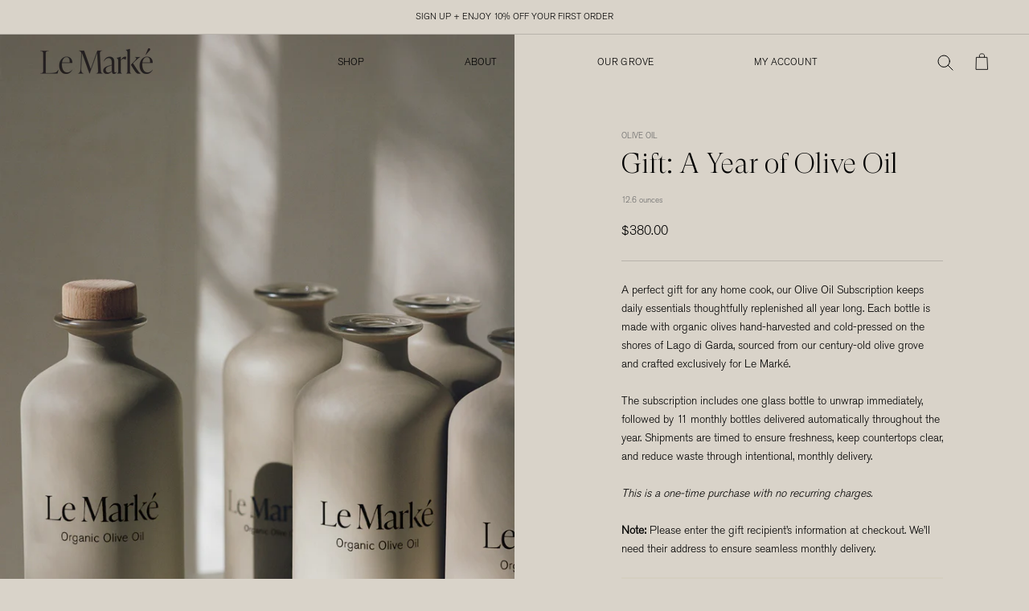

--- FILE ---
content_type: text/html; charset=utf-8
request_url: https://le-marke.co/products/a-year-of-olive-oil
body_size: 25410
content:
<!doctype html>

<html class="no-js" lang="en">
  <head>
    <meta charset="utf-8"> 
    <meta http-equiv="X-UA-Compatible" content="IE=edge,chrome=1">
    <meta name="viewport" content="width=device-width, initial-scale=1.0, height=device-height, minimum-scale=1.0, maximum-scale=1.0">
    <meta name="theme-color" content="">

    <title>
      Gift: A Year of Olive Oil &ndash; Le Marke Store
    </title><meta name="description" content="A perfect gift for any home cook, our Olive Oil Subscription keeps daily essentials thoughtfully replenished all year long. Each bottle is made with organic olives hand-harvested and cold-pressed on the shores of Lago di Garda, sourced from our century-old olive grove and crafted exclusively for Le Marké.The subscripti"><link rel="canonical" href="https://le-marke.co/products/a-year-of-olive-oil"><meta property="og:type" content="product">
  <meta property="og:title" content="Gift: A Year of Olive Oil"><meta property="og:image" content="http://le-marke.co/cdn/shop/files/DSCF474713.png?v=1758051146">
    <meta property="og:image:secure_url" content="https://le-marke.co/cdn/shop/files/DSCF474713.png?v=1758051146">
    <meta property="og:image:width" content="2250">
    <meta property="og:image:height" content="3000"><meta property="product:price:amount" content="380.00">
  <meta property="product:price:currency" content="USD"><meta property="og:description" content="A perfect gift for any home cook, our Olive Oil Subscription keeps daily essentials thoughtfully replenished all year long. Each bottle is made with organic olives hand-harvested and cold-pressed on the shores of Lago di Garda, sourced from our century-old olive grove and crafted exclusively for Le Marké.The subscripti"><meta property="og:url" content="https://le-marke.co/products/a-year-of-olive-oil">
<meta property="og:site_name" content="Le Marke Store"><meta name="twitter:card" content="summary"><meta name="twitter:title" content="Gift: A Year of Olive Oil">
  <meta name="twitter:description" content=" A perfect gift for any home cook, our Olive Oil Subscription keeps daily essentials thoughtfully replenished all year long. Each bottle is made with organic olives hand-harvested and cold-pressed on the shores of Lago di Garda, sourced from our century-old olive grove and crafted exclusively for Le Marké.The subscription includes one glass bottle to unwrap immediately, followed by 11 monthly bottles delivered automatically throughout the year. Shipments are timed to ensure freshness, keep countertops clear, and reduce waste through intentional, monthly delivery.This is a one-time purchase with no recurring charges.Note: Please enter the gift recipient’s information at checkout. We’ll need their address to ensure seamless monthly delivery.">
  <meta name="twitter:image" content="https://le-marke.co/cdn/shop/files/DSCF474713_600x600_crop_center.png?v=1758051146">
    <style>
  @font-face {
  font-family: Abel;
  font-weight: 400;
  font-style: normal;
  font-display: fallback;
  src: url("//le-marke.co/cdn/fonts/abel/abel_n4.0254805ccf79872a96d53996a984f2b9039f9995.woff2") format("woff2"),
       url("//le-marke.co/cdn/fonts/abel/abel_n4.635ebaebd760542724b79271de73bae7c2091173.woff") format("woff");
}

  @font-face {
  font-family: Abel;
  font-weight: 400;
  font-style: normal;
  font-display: fallback;
  src: url("//le-marke.co/cdn/fonts/abel/abel_n4.0254805ccf79872a96d53996a984f2b9039f9995.woff2") format("woff2"),
       url("//le-marke.co/cdn/fonts/abel/abel_n4.635ebaebd760542724b79271de73bae7c2091173.woff") format("woff");
}


  
  
  

  :root {
   
     
--heading-font-family :'GTSuperDisplay-Light';
  
    
    --heading-font-weight : 400;
    --heading-font-style  : normal;

   
      
   --text-font-family :'AkzidGroStdLig';
  
      
    --text-font-weight : 400;
    --text-font-style  : normal;

    --base-text-font-size   : 14px;
    --default-text-font-size: 14px;--background          : #d9d3c9;
    --background-rgb      : 217, 211, 201;
    --light-background    : #d9d3c9;
    --light-background-rgb: 217, 211, 201;
    --heading-color       : #000000;
    --text-color          : #000000;
    --text-color-rgb      : 0, 0, 0;
    --text-color-light    : #6a6a6a;
    --text-color-light-rgb: 106, 106, 106;
    --link-color          : #6a6a6a;
    --link-color-rgb      : 106, 106, 106;
    --border-color        : #b8b3ab;
    --border-color-rgb    : 184, 179, 171;

    --button-background    : #d5cfc0;
    --button-background-rgb: 213, 207, 192;
    --button-text-color    : #000000;

    --header-background       : #d9d3c9;
    --header-heading-color    : #000000;
    --header-light-text-color : #7b7b7b;
    --header-border-color     : #b8b3ab;

    --footer-background    : #d9d3c9;
    --footer-text-color    : #1c1b1b;
    --footer-heading-color : #1c1b1b;
    --footer-border-color  : #bdb7af;

    --navigation-background      : #d9d3c9;
    --navigation-background-rgb  : 217, 211, 201;
    --navigation-text-color      : #000000;
    --navigation-text-color-light: rgba(0, 0, 0, 0.5);
    --navigation-border-color    : rgba(0, 0, 0, 0.25);

    --newsletter-popup-background     : #1c1b1b;
    --newsletter-popup-text-color     : #ffffff;
    --newsletter-popup-text-color-rgb : 255, 255, 255;

    --secondary-elements-background       : #1c1b1b;
    --secondary-elements-background-rgb   : 28, 27, 27;
    --secondary-elements-text-color       : #ffffff;
    --secondary-elements-text-color-light : rgba(255, 255, 255, 0.5);
    --secondary-elements-border-color     : rgba(255, 255, 255, 0.25);

    --product-sale-price-color    : #1c1b1b;
    --product-sale-price-color-rgb: 28, 27, 27;
    --product-star-rating: #f6a429;

    /* Shopify related variables */
    --payment-terms-background-color: #d9d3c9;

    /* Products */

    --horizontal-spacing-four-products-per-row: 30px;
        --horizontal-spacing-two-products-per-row : 30px;

    --vertical-spacing-four-products-per-row: 60px;
        --vertical-spacing-two-products-per-row : 75px;

    /* Animation */
    --drawer-transition-timing: cubic-bezier(0.645, 0.045, 0.355, 1);
    --header-base-height: 80px; /* We set a default for browsers that do not support CSS variables */

    /* Cursors */
    --cursor-zoom-in-svg    : url(//le-marke.co/cdn/shop/t/22/assets/cursor-zoom-in.svg?v=125778104549720617791764182639);
    --cursor-zoom-in-2x-svg : url(//le-marke.co/cdn/shop/t/22/assets/cursor-zoom-in-2x.svg?v=80375055171028163481764182639);
  }
</style>

<script>
  // IE11 does not have support for CSS variables, so we have to polyfill them
  if (!(((window || {}).CSS || {}).supports && window.CSS.supports('(--a: 0)'))) {
    const script = document.createElement('script');
    script.type = 'text/javascript';
    script.src = 'https://cdn.jsdelivr.net/npm/css-vars-ponyfill@2';
    script.onload = function() {
      cssVars({});
    };

    document.getElementsByTagName('head')[0].appendChild(script);
  }
</script>
    <style>.rc-widget {display: none;}</style>

    <script>window.performance && window.performance.mark && window.performance.mark('shopify.content_for_header.start');</script><meta name="facebook-domain-verification" content="3xcaczikg750dnigb62yi21r5zzlb6">
<meta id="shopify-digital-wallet" name="shopify-digital-wallet" content="/61663084777/digital_wallets/dialog">
<meta name="shopify-requires-components" content="true" product-ids="9001485140201">
<meta name="shopify-checkout-api-token" content="5945755afd68fe1131b9b410c9bf254d">
<meta id="in-context-paypal-metadata" data-shop-id="61663084777" data-venmo-supported="false" data-environment="production" data-locale="en_US" data-paypal-v4="true" data-currency="USD">
<link rel="alternate" type="application/json+oembed" href="https://le-marke.co/products/a-year-of-olive-oil.oembed">
<script async="async" src="/checkouts/internal/preloads.js?locale=en-US"></script>
<link rel="preconnect" href="https://shop.app" crossorigin="anonymous">
<script async="async" src="https://shop.app/checkouts/internal/preloads.js?locale=en-US&shop_id=61663084777" crossorigin="anonymous"></script>
<script id="apple-pay-shop-capabilities" type="application/json">{"shopId":61663084777,"countryCode":"US","currencyCode":"USD","merchantCapabilities":["supports3DS"],"merchantId":"gid:\/\/shopify\/Shop\/61663084777","merchantName":"Le Marke Store","requiredBillingContactFields":["postalAddress","email"],"requiredShippingContactFields":["postalAddress","email"],"shippingType":"shipping","supportedNetworks":["visa","masterCard","amex","discover","elo","jcb"],"total":{"type":"pending","label":"Le Marke Store","amount":"1.00"},"shopifyPaymentsEnabled":true,"supportsSubscriptions":true}</script>
<script id="shopify-features" type="application/json">{"accessToken":"5945755afd68fe1131b9b410c9bf254d","betas":["rich-media-storefront-analytics"],"domain":"le-marke.co","predictiveSearch":true,"shopId":61663084777,"locale":"en"}</script>
<script>var Shopify = Shopify || {};
Shopify.shop = "le-marke-store.myshopify.com";
Shopify.locale = "en";
Shopify.currency = {"active":"USD","rate":"1.0"};
Shopify.country = "US";
Shopify.theme = {"name":"Copy of Objects Launch","id":154606829801,"schema_name":"Prestige","schema_version":"5.5.0","theme_store_id":null,"role":"main"};
Shopify.theme.handle = "null";
Shopify.theme.style = {"id":null,"handle":null};
Shopify.cdnHost = "le-marke.co/cdn";
Shopify.routes = Shopify.routes || {};
Shopify.routes.root = "/";</script>
<script type="module">!function(o){(o.Shopify=o.Shopify||{}).modules=!0}(window);</script>
<script>!function(o){function n(){var o=[];function n(){o.push(Array.prototype.slice.apply(arguments))}return n.q=o,n}var t=o.Shopify=o.Shopify||{};t.loadFeatures=n(),t.autoloadFeatures=n()}(window);</script>
<script>
  window.ShopifyPay = window.ShopifyPay || {};
  window.ShopifyPay.apiHost = "shop.app\/pay";
  window.ShopifyPay.redirectState = null;
</script>
<script id="shop-js-analytics" type="application/json">{"pageType":"product"}</script>
<script defer="defer" async type="module" src="//le-marke.co/cdn/shopifycloud/shop-js/modules/v2/client.init-shop-cart-sync_BdyHc3Nr.en.esm.js"></script>
<script defer="defer" async type="module" src="//le-marke.co/cdn/shopifycloud/shop-js/modules/v2/chunk.common_Daul8nwZ.esm.js"></script>
<script type="module">
  await import("//le-marke.co/cdn/shopifycloud/shop-js/modules/v2/client.init-shop-cart-sync_BdyHc3Nr.en.esm.js");
await import("//le-marke.co/cdn/shopifycloud/shop-js/modules/v2/chunk.common_Daul8nwZ.esm.js");

  window.Shopify.SignInWithShop?.initShopCartSync?.({"fedCMEnabled":true,"windoidEnabled":true});

</script>
<script>
  window.Shopify = window.Shopify || {};
  if (!window.Shopify.featureAssets) window.Shopify.featureAssets = {};
  window.Shopify.featureAssets['shop-js'] = {"shop-cart-sync":["modules/v2/client.shop-cart-sync_QYOiDySF.en.esm.js","modules/v2/chunk.common_Daul8nwZ.esm.js"],"init-fed-cm":["modules/v2/client.init-fed-cm_DchLp9rc.en.esm.js","modules/v2/chunk.common_Daul8nwZ.esm.js"],"shop-button":["modules/v2/client.shop-button_OV7bAJc5.en.esm.js","modules/v2/chunk.common_Daul8nwZ.esm.js"],"init-windoid":["modules/v2/client.init-windoid_DwxFKQ8e.en.esm.js","modules/v2/chunk.common_Daul8nwZ.esm.js"],"shop-cash-offers":["modules/v2/client.shop-cash-offers_DWtL6Bq3.en.esm.js","modules/v2/chunk.common_Daul8nwZ.esm.js","modules/v2/chunk.modal_CQq8HTM6.esm.js"],"shop-toast-manager":["modules/v2/client.shop-toast-manager_CX9r1SjA.en.esm.js","modules/v2/chunk.common_Daul8nwZ.esm.js"],"init-shop-email-lookup-coordinator":["modules/v2/client.init-shop-email-lookup-coordinator_UhKnw74l.en.esm.js","modules/v2/chunk.common_Daul8nwZ.esm.js"],"pay-button":["modules/v2/client.pay-button_DzxNnLDY.en.esm.js","modules/v2/chunk.common_Daul8nwZ.esm.js"],"avatar":["modules/v2/client.avatar_BTnouDA3.en.esm.js"],"init-shop-cart-sync":["modules/v2/client.init-shop-cart-sync_BdyHc3Nr.en.esm.js","modules/v2/chunk.common_Daul8nwZ.esm.js"],"shop-login-button":["modules/v2/client.shop-login-button_D8B466_1.en.esm.js","modules/v2/chunk.common_Daul8nwZ.esm.js","modules/v2/chunk.modal_CQq8HTM6.esm.js"],"init-customer-accounts-sign-up":["modules/v2/client.init-customer-accounts-sign-up_C8fpPm4i.en.esm.js","modules/v2/client.shop-login-button_D8B466_1.en.esm.js","modules/v2/chunk.common_Daul8nwZ.esm.js","modules/v2/chunk.modal_CQq8HTM6.esm.js"],"init-shop-for-new-customer-accounts":["modules/v2/client.init-shop-for-new-customer-accounts_CVTO0Ztu.en.esm.js","modules/v2/client.shop-login-button_D8B466_1.en.esm.js","modules/v2/chunk.common_Daul8nwZ.esm.js","modules/v2/chunk.modal_CQq8HTM6.esm.js"],"init-customer-accounts":["modules/v2/client.init-customer-accounts_dRgKMfrE.en.esm.js","modules/v2/client.shop-login-button_D8B466_1.en.esm.js","modules/v2/chunk.common_Daul8nwZ.esm.js","modules/v2/chunk.modal_CQq8HTM6.esm.js"],"shop-follow-button":["modules/v2/client.shop-follow-button_CkZpjEct.en.esm.js","modules/v2/chunk.common_Daul8nwZ.esm.js","modules/v2/chunk.modal_CQq8HTM6.esm.js"],"lead-capture":["modules/v2/client.lead-capture_BntHBhfp.en.esm.js","modules/v2/chunk.common_Daul8nwZ.esm.js","modules/v2/chunk.modal_CQq8HTM6.esm.js"],"checkout-modal":["modules/v2/client.checkout-modal_CfxcYbTm.en.esm.js","modules/v2/chunk.common_Daul8nwZ.esm.js","modules/v2/chunk.modal_CQq8HTM6.esm.js"],"shop-login":["modules/v2/client.shop-login_Da4GZ2H6.en.esm.js","modules/v2/chunk.common_Daul8nwZ.esm.js","modules/v2/chunk.modal_CQq8HTM6.esm.js"],"payment-terms":["modules/v2/client.payment-terms_MV4M3zvL.en.esm.js","modules/v2/chunk.common_Daul8nwZ.esm.js","modules/v2/chunk.modal_CQq8HTM6.esm.js"]};
</script>
<script>(function() {
  var isLoaded = false;
  function asyncLoad() {
    if (isLoaded) return;
    isLoaded = true;
    var urls = ["https:\/\/static.rechargecdn.com\/assets\/js\/widget.min.js?shop=le-marke-store.myshopify.com","https:\/\/scripts.juniphq.com\/v1\/junip_shopify.js?shop=le-marke-store.myshopify.com","\/\/cdn.shopify.com\/proxy\/3f81b48b104b4677a40c77c04a8cf506900734057ef0f58c551bd1fea4a7b1fb\/api.goaffpro.com\/loader.js?shop=le-marke-store.myshopify.com\u0026sp-cache-control=cHVibGljLCBtYXgtYWdlPTkwMA","https:\/\/scripttags.jst.ai\/shopify_justuno_61663084777_359ca2c0-4d7a-11ed-bcec-9b5f67342ac4.js?shop=le-marke-store.myshopify.com","https:\/\/cdn-app.cart-bot.net\/public\/js\/append.js?shop=le-marke-store.myshopify.com","https:\/\/shopify-widget.route.com\/shopify.widget.js?shop=le-marke-store.myshopify.com"];
    for (var i = 0; i < urls.length; i++) {
      var s = document.createElement('script');
      s.type = 'text/javascript';
      s.async = true;
      s.src = urls[i];
      var x = document.getElementsByTagName('script')[0];
      x.parentNode.insertBefore(s, x);
    }
  };
  if(window.attachEvent) {
    window.attachEvent('onload', asyncLoad);
  } else {
    window.addEventListener('load', asyncLoad, false);
  }
})();</script>
<script id="__st">var __st={"a":61663084777,"offset":-28800,"reqid":"6a5bda0b-ff33-4cae-94f5-75b01ce78f46-1768948071","pageurl":"le-marke.co\/products\/a-year-of-olive-oil","u":"b48bcf3e3f86","p":"product","rtyp":"product","rid":7840819380457};</script>
<script>window.ShopifyPaypalV4VisibilityTracking = true;</script>
<script id="captcha-bootstrap">!function(){'use strict';const t='contact',e='account',n='new_comment',o=[[t,t],['blogs',n],['comments',n],[t,'customer']],c=[[e,'customer_login'],[e,'guest_login'],[e,'recover_customer_password'],[e,'create_customer']],r=t=>t.map((([t,e])=>`form[action*='/${t}']:not([data-nocaptcha='true']) input[name='form_type'][value='${e}']`)).join(','),a=t=>()=>t?[...document.querySelectorAll(t)].map((t=>t.form)):[];function s(){const t=[...o],e=r(t);return a(e)}const i='password',u='form_key',d=['recaptcha-v3-token','g-recaptcha-response','h-captcha-response',i],f=()=>{try{return window.sessionStorage}catch{return}},m='__shopify_v',_=t=>t.elements[u];function p(t,e,n=!1){try{const o=window.sessionStorage,c=JSON.parse(o.getItem(e)),{data:r}=function(t){const{data:e,action:n}=t;return t[m]||n?{data:e,action:n}:{data:t,action:n}}(c);for(const[e,n]of Object.entries(r))t.elements[e]&&(t.elements[e].value=n);n&&o.removeItem(e)}catch(o){console.error('form repopulation failed',{error:o})}}const l='form_type',E='cptcha';function T(t){t.dataset[E]=!0}const w=window,h=w.document,L='Shopify',v='ce_forms',y='captcha';let A=!1;((t,e)=>{const n=(g='f06e6c50-85a8-45c8-87d0-21a2b65856fe',I='https://cdn.shopify.com/shopifycloud/storefront-forms-hcaptcha/ce_storefront_forms_captcha_hcaptcha.v1.5.2.iife.js',D={infoText:'Protected by hCaptcha',privacyText:'Privacy',termsText:'Terms'},(t,e,n)=>{const o=w[L][v],c=o.bindForm;if(c)return c(t,g,e,D).then(n);var r;o.q.push([[t,g,e,D],n]),r=I,A||(h.body.append(Object.assign(h.createElement('script'),{id:'captcha-provider',async:!0,src:r})),A=!0)});var g,I,D;w[L]=w[L]||{},w[L][v]=w[L][v]||{},w[L][v].q=[],w[L][y]=w[L][y]||{},w[L][y].protect=function(t,e){n(t,void 0,e),T(t)},Object.freeze(w[L][y]),function(t,e,n,w,h,L){const[v,y,A,g]=function(t,e,n){const i=e?o:[],u=t?c:[],d=[...i,...u],f=r(d),m=r(i),_=r(d.filter((([t,e])=>n.includes(e))));return[a(f),a(m),a(_),s()]}(w,h,L),I=t=>{const e=t.target;return e instanceof HTMLFormElement?e:e&&e.form},D=t=>v().includes(t);t.addEventListener('submit',(t=>{const e=I(t);if(!e)return;const n=D(e)&&!e.dataset.hcaptchaBound&&!e.dataset.recaptchaBound,o=_(e),c=g().includes(e)&&(!o||!o.value);(n||c)&&t.preventDefault(),c&&!n&&(function(t){try{if(!f())return;!function(t){const e=f();if(!e)return;const n=_(t);if(!n)return;const o=n.value;o&&e.removeItem(o)}(t);const e=Array.from(Array(32),(()=>Math.random().toString(36)[2])).join('');!function(t,e){_(t)||t.append(Object.assign(document.createElement('input'),{type:'hidden',name:u})),t.elements[u].value=e}(t,e),function(t,e){const n=f();if(!n)return;const o=[...t.querySelectorAll(`input[type='${i}']`)].map((({name:t})=>t)),c=[...d,...o],r={};for(const[a,s]of new FormData(t).entries())c.includes(a)||(r[a]=s);n.setItem(e,JSON.stringify({[m]:1,action:t.action,data:r}))}(t,e)}catch(e){console.error('failed to persist form',e)}}(e),e.submit())}));const S=(t,e)=>{t&&!t.dataset[E]&&(n(t,e.some((e=>e===t))),T(t))};for(const o of['focusin','change'])t.addEventListener(o,(t=>{const e=I(t);D(e)&&S(e,y())}));const B=e.get('form_key'),M=e.get(l),P=B&&M;t.addEventListener('DOMContentLoaded',(()=>{const t=y();if(P)for(const e of t)e.elements[l].value===M&&p(e,B);[...new Set([...A(),...v().filter((t=>'true'===t.dataset.shopifyCaptcha))])].forEach((e=>S(e,t)))}))}(h,new URLSearchParams(w.location.search),n,t,e,['guest_login'])})(!1,!0)}();</script>
<script integrity="sha256-4kQ18oKyAcykRKYeNunJcIwy7WH5gtpwJnB7kiuLZ1E=" data-source-attribution="shopify.loadfeatures" defer="defer" src="//le-marke.co/cdn/shopifycloud/storefront/assets/storefront/load_feature-a0a9edcb.js" crossorigin="anonymous"></script>
<script crossorigin="anonymous" defer="defer" src="//le-marke.co/cdn/shopifycloud/storefront/assets/shopify_pay/storefront-65b4c6d7.js?v=20250812"></script>
<script data-source-attribution="shopify.dynamic_checkout.dynamic.init">var Shopify=Shopify||{};Shopify.PaymentButton=Shopify.PaymentButton||{isStorefrontPortableWallets:!0,init:function(){window.Shopify.PaymentButton.init=function(){};var t=document.createElement("script");t.src="https://le-marke.co/cdn/shopifycloud/portable-wallets/latest/portable-wallets.en.js",t.type="module",document.head.appendChild(t)}};
</script>
<script data-source-attribution="shopify.dynamic_checkout.buyer_consent">
  function portableWalletsHideBuyerConsent(e){var t=document.getElementById("shopify-buyer-consent"),n=document.getElementById("shopify-subscription-policy-button");t&&n&&(t.classList.add("hidden"),t.setAttribute("aria-hidden","true"),n.removeEventListener("click",e))}function portableWalletsShowBuyerConsent(e){var t=document.getElementById("shopify-buyer-consent"),n=document.getElementById("shopify-subscription-policy-button");t&&n&&(t.classList.remove("hidden"),t.removeAttribute("aria-hidden"),n.addEventListener("click",e))}window.Shopify?.PaymentButton&&(window.Shopify.PaymentButton.hideBuyerConsent=portableWalletsHideBuyerConsent,window.Shopify.PaymentButton.showBuyerConsent=portableWalletsShowBuyerConsent);
</script>
<script data-source-attribution="shopify.dynamic_checkout.cart.bootstrap">document.addEventListener("DOMContentLoaded",(function(){function t(){return document.querySelector("shopify-accelerated-checkout-cart, shopify-accelerated-checkout")}if(t())Shopify.PaymentButton.init();else{new MutationObserver((function(e,n){t()&&(Shopify.PaymentButton.init(),n.disconnect())})).observe(document.body,{childList:!0,subtree:!0})}}));
</script>
<link id="shopify-accelerated-checkout-styles" rel="stylesheet" media="screen" href="https://le-marke.co/cdn/shopifycloud/portable-wallets/latest/accelerated-checkout-backwards-compat.css" crossorigin="anonymous">
<style id="shopify-accelerated-checkout-cart">
        #shopify-buyer-consent {
  margin-top: 1em;
  display: inline-block;
  width: 100%;
}

#shopify-buyer-consent.hidden {
  display: none;
}

#shopify-subscription-policy-button {
  background: none;
  border: none;
  padding: 0;
  text-decoration: underline;
  font-size: inherit;
  cursor: pointer;
}

#shopify-subscription-policy-button::before {
  box-shadow: none;
}

      </style>

<script>window.performance && window.performance.mark && window.performance.mark('shopify.content_for_header.end');</script>

    <link rel="stylesheet" href="//le-marke.co/cdn/shop/t/22/assets/theme.css?v=169518847382340056501764182639">
    <link rel="stylesheet" href="//le-marke.co/cdn/shop/t/22/assets/custom.css?v=105674285309650659731764182639">
<link rel="stylesheet" type="text/css"href="https://cdn.jsdelivr.net/npm/slick-carousel@1.8.1/slick/slick.css" />
<link rel="stylesheet" href="https://cdnjs.cloudflare.com/ajax/libs/font-awesome/6.0.0/css/all.min.css" />
    <script>// This allows to expose several variables to the global scope, to be used in scripts
      window.theme = {
        pageType: "product",
        moneyFormat: "${{amount}}",
        moneyWithCurrencyFormat: "${{amount}} USD",
        currencyCodeEnabled: false,
        productImageSize: "natural",
        searchMode: "product,article",
        showPageTransition: true,
        showElementStaggering: false,
        showImageZooming: false
      };

      window.routes = {
        rootUrl: "\/",
        rootUrlWithoutSlash: '',
        cartUrl: "\/cart",
        cartAddUrl: "\/cart\/add",
        cartChangeUrl: "\/cart\/change",
        searchUrl: "\/search",
        productRecommendationsUrl: "\/recommendations\/products"
      };

      window.languages = {
        cartAddNote: "Add Order Note",
        cartEditNote: "Edit Order Note",
        productImageLoadingError: "This image could not be loaded. Please try to reload the page.",
        productFormAddToCart: "Add to cart",
        productFormUnavailable: "Unavailable",
        productFormSoldOut: "Sold Out",
        shippingEstimatorOneResult: "1 option available:",
        shippingEstimatorMoreResults: "{{count}} options available:",
        shippingEstimatorNoResults: "No shipping could be found"
      };

      window.lazySizesConfig = {
        loadHidden: false,
        hFac: 0.5,
        expFactor: 2,
        ricTimeout: 150,
        lazyClass: 'Image--lazyLoad',
        loadingClass: 'Image--lazyLoading',
        loadedClass: 'Image--lazyLoaded'
      };

      document.documentElement.className = document.documentElement.className.replace('no-js', 'js');
      document.documentElement.style.setProperty('--window-height', window.innerHeight + 'px');

      // We do a quick detection of some features (we could use Modernizr but for so little...)
      (function() {
        document.documentElement.className += ((window.CSS && window.CSS.supports('(position: sticky) or (position: -webkit-sticky)')) ? ' supports-sticky' : ' no-supports-sticky');
        document.documentElement.className += (window.matchMedia('(-moz-touch-enabled: 1), (hover: none)')).matches ? ' no-supports-hover' : ' supports-hover';
      }());

      
    </script>

    <script src="//le-marke.co/cdn/shop/t/22/assets/lazysizes.min.js?v=174358363404432586981764182639" async></script><script src="https://ajax.googleapis.com/ajax/libs/jquery/3.5.1/jquery.min.js"></script>
		<script type="text/javascript" src="https://cdn.jsdelivr.net/npm/slick-carousel@1.8.1/slick/slick.min.js"></script>

    <script src="//le-marke.co/cdn/shop/t/22/assets/libs.min.js?v=26178543184394469741764182639" defer></script>
    <script src="//le-marke.co/cdn/shop/t/22/assets/theme.js?v=14737585153622098421764182639" defer></script>
    <script src="//le-marke.co/cdn/shop/t/22/assets/custom.js?v=151883799698288812941764182639" defer></script>

    <script>
      (function () {
        window.onpageshow = function() {
          if (window.theme.showPageTransition) {
            var pageTransition = document.querySelector('.PageTransition');

            if (pageTransition) {
              pageTransition.style.visibility = 'visible';
              pageTransition.style.opacity = '0';
            }
          }

          // When the page is loaded from the cache, we have to reload the cart content
          document.documentElement.dispatchEvent(new CustomEvent('cart:refresh', {
            bubbles: true
          }));
        };
      })();
    </script>

    
  <script type="application/ld+json">
  {
    "@context": "http://schema.org",
    "@type": "Product",
    "offers": [{
          "@type": "Offer",
          "name": "Default Title",
          "availability":"https://schema.org/InStock",
          "price": 380.0,
          "priceCurrency": "USD",
          "priceValidUntil": "2026-01-30","sku": "195893443376","url": "/products/a-year-of-olive-oil?variant=43537656840425"
        }
],
      "gtin12": "195893443376",
      "productId": "195893443376",
    "brand": {
      "name": "Le Marke Store"
    },
    "name": "Gift: A Year of Olive Oil",
    "description": " A perfect gift for any home cook, our Olive Oil Subscription keeps daily essentials thoughtfully replenished all year long. Each bottle is made with organic olives hand-harvested and cold-pressed on the shores of Lago di Garda, sourced from our century-old olive grove and crafted exclusively for Le Marké.The subscription includes one glass bottle to unwrap immediately, followed by 11 monthly bottles delivered automatically throughout the year. Shipments are timed to ensure freshness, keep countertops clear, and reduce waste through intentional, monthly delivery.This is a one-time purchase with no recurring charges.Note: Please enter the gift recipient’s information at checkout. We’ll need their address to ensure seamless monthly delivery.",
    "category": "Olive Oil",
    "url": "/products/a-year-of-olive-oil",
    "sku": "195893443376",
    "image": {
      "@type": "ImageObject",
      "url": "https://le-marke.co/cdn/shop/files/DSCF474713_1024x.png?v=1758051146",
      "image": "https://le-marke.co/cdn/shop/files/DSCF474713_1024x.png?v=1758051146",
      "name": "Gift: A Year of Olive Oil",
      "width": "1024",
      "height": "1024"
    }
  }
  </script>



  <script type="application/ld+json">
  {
    "@context": "http://schema.org",
    "@type": "BreadcrumbList",
  "itemListElement": [{
      "@type": "ListItem",
      "position": 1,
      "name": "Home",
      "item": "https://le-marke.co"
    },{
          "@type": "ListItem",
          "position": 2,
          "name": "Gift: A Year of Olive Oil",
          "item": "https://le-marke.co/products/a-year-of-olive-oil"
        }]
  }
  </script>

  
<meta name="facebook-domain-verification" content="3xcaczikg750dnigb62yi21r5zzlb6" />
  <!-- BEGIN app block: shopify://apps/klaviyo-email-marketing-sms/blocks/klaviyo-onsite-embed/2632fe16-c075-4321-a88b-50b567f42507 -->












  <script async src="https://static.klaviyo.com/onsite/js/VCykPq/klaviyo.js?company_id=VCykPq"></script>
  <script>!function(){if(!window.klaviyo){window._klOnsite=window._klOnsite||[];try{window.klaviyo=new Proxy({},{get:function(n,i){return"push"===i?function(){var n;(n=window._klOnsite).push.apply(n,arguments)}:function(){for(var n=arguments.length,o=new Array(n),w=0;w<n;w++)o[w]=arguments[w];var t="function"==typeof o[o.length-1]?o.pop():void 0,e=new Promise((function(n){window._klOnsite.push([i].concat(o,[function(i){t&&t(i),n(i)}]))}));return e}}})}catch(n){window.klaviyo=window.klaviyo||[],window.klaviyo.push=function(){var n;(n=window._klOnsite).push.apply(n,arguments)}}}}();</script>

  




  <script>
    window.klaviyoReviewsProductDesignMode = false
  </script>







<!-- END app block --><link href="https://monorail-edge.shopifysvc.com" rel="dns-prefetch">
<script>(function(){if ("sendBeacon" in navigator && "performance" in window) {try {var session_token_from_headers = performance.getEntriesByType('navigation')[0].serverTiming.find(x => x.name == '_s').description;} catch {var session_token_from_headers = undefined;}var session_cookie_matches = document.cookie.match(/_shopify_s=([^;]*)/);var session_token_from_cookie = session_cookie_matches && session_cookie_matches.length === 2 ? session_cookie_matches[1] : "";var session_token = session_token_from_headers || session_token_from_cookie || "";function handle_abandonment_event(e) {var entries = performance.getEntries().filter(function(entry) {return /monorail-edge.shopifysvc.com/.test(entry.name);});if (!window.abandonment_tracked && entries.length === 0) {window.abandonment_tracked = true;var currentMs = Date.now();var navigation_start = performance.timing.navigationStart;var payload = {shop_id: 61663084777,url: window.location.href,navigation_start,duration: currentMs - navigation_start,session_token,page_type: "product"};window.navigator.sendBeacon("https://monorail-edge.shopifysvc.com/v1/produce", JSON.stringify({schema_id: "online_store_buyer_site_abandonment/1.1",payload: payload,metadata: {event_created_at_ms: currentMs,event_sent_at_ms: currentMs}}));}}window.addEventListener('pagehide', handle_abandonment_event);}}());</script>
<script id="web-pixels-manager-setup">(function e(e,d,r,n,o){if(void 0===o&&(o={}),!Boolean(null===(a=null===(i=window.Shopify)||void 0===i?void 0:i.analytics)||void 0===a?void 0:a.replayQueue)){var i,a;window.Shopify=window.Shopify||{};var t=window.Shopify;t.analytics=t.analytics||{};var s=t.analytics;s.replayQueue=[],s.publish=function(e,d,r){return s.replayQueue.push([e,d,r]),!0};try{self.performance.mark("wpm:start")}catch(e){}var l=function(){var e={modern:/Edge?\/(1{2}[4-9]|1[2-9]\d|[2-9]\d{2}|\d{4,})\.\d+(\.\d+|)|Firefox\/(1{2}[4-9]|1[2-9]\d|[2-9]\d{2}|\d{4,})\.\d+(\.\d+|)|Chrom(ium|e)\/(9{2}|\d{3,})\.\d+(\.\d+|)|(Maci|X1{2}).+ Version\/(15\.\d+|(1[6-9]|[2-9]\d|\d{3,})\.\d+)([,.]\d+|)( \(\w+\)|)( Mobile\/\w+|) Safari\/|Chrome.+OPR\/(9{2}|\d{3,})\.\d+\.\d+|(CPU[ +]OS|iPhone[ +]OS|CPU[ +]iPhone|CPU IPhone OS|CPU iPad OS)[ +]+(15[._]\d+|(1[6-9]|[2-9]\d|\d{3,})[._]\d+)([._]\d+|)|Android:?[ /-](13[3-9]|1[4-9]\d|[2-9]\d{2}|\d{4,})(\.\d+|)(\.\d+|)|Android.+Firefox\/(13[5-9]|1[4-9]\d|[2-9]\d{2}|\d{4,})\.\d+(\.\d+|)|Android.+Chrom(ium|e)\/(13[3-9]|1[4-9]\d|[2-9]\d{2}|\d{4,})\.\d+(\.\d+|)|SamsungBrowser\/([2-9]\d|\d{3,})\.\d+/,legacy:/Edge?\/(1[6-9]|[2-9]\d|\d{3,})\.\d+(\.\d+|)|Firefox\/(5[4-9]|[6-9]\d|\d{3,})\.\d+(\.\d+|)|Chrom(ium|e)\/(5[1-9]|[6-9]\d|\d{3,})\.\d+(\.\d+|)([\d.]+$|.*Safari\/(?![\d.]+ Edge\/[\d.]+$))|(Maci|X1{2}).+ Version\/(10\.\d+|(1[1-9]|[2-9]\d|\d{3,})\.\d+)([,.]\d+|)( \(\w+\)|)( Mobile\/\w+|) Safari\/|Chrome.+OPR\/(3[89]|[4-9]\d|\d{3,})\.\d+\.\d+|(CPU[ +]OS|iPhone[ +]OS|CPU[ +]iPhone|CPU IPhone OS|CPU iPad OS)[ +]+(10[._]\d+|(1[1-9]|[2-9]\d|\d{3,})[._]\d+)([._]\d+|)|Android:?[ /-](13[3-9]|1[4-9]\d|[2-9]\d{2}|\d{4,})(\.\d+|)(\.\d+|)|Mobile Safari.+OPR\/([89]\d|\d{3,})\.\d+\.\d+|Android.+Firefox\/(13[5-9]|1[4-9]\d|[2-9]\d{2}|\d{4,})\.\d+(\.\d+|)|Android.+Chrom(ium|e)\/(13[3-9]|1[4-9]\d|[2-9]\d{2}|\d{4,})\.\d+(\.\d+|)|Android.+(UC? ?Browser|UCWEB|U3)[ /]?(15\.([5-9]|\d{2,})|(1[6-9]|[2-9]\d|\d{3,})\.\d+)\.\d+|SamsungBrowser\/(5\.\d+|([6-9]|\d{2,})\.\d+)|Android.+MQ{2}Browser\/(14(\.(9|\d{2,})|)|(1[5-9]|[2-9]\d|\d{3,})(\.\d+|))(\.\d+|)|K[Aa][Ii]OS\/(3\.\d+|([4-9]|\d{2,})\.\d+)(\.\d+|)/},d=e.modern,r=e.legacy,n=navigator.userAgent;return n.match(d)?"modern":n.match(r)?"legacy":"unknown"}(),u="modern"===l?"modern":"legacy",c=(null!=n?n:{modern:"",legacy:""})[u],f=function(e){return[e.baseUrl,"/wpm","/b",e.hashVersion,"modern"===e.buildTarget?"m":"l",".js"].join("")}({baseUrl:d,hashVersion:r,buildTarget:u}),m=function(e){var d=e.version,r=e.bundleTarget,n=e.surface,o=e.pageUrl,i=e.monorailEndpoint;return{emit:function(e){var a=e.status,t=e.errorMsg,s=(new Date).getTime(),l=JSON.stringify({metadata:{event_sent_at_ms:s},events:[{schema_id:"web_pixels_manager_load/3.1",payload:{version:d,bundle_target:r,page_url:o,status:a,surface:n,error_msg:t},metadata:{event_created_at_ms:s}}]});if(!i)return console&&console.warn&&console.warn("[Web Pixels Manager] No Monorail endpoint provided, skipping logging."),!1;try{return self.navigator.sendBeacon.bind(self.navigator)(i,l)}catch(e){}var u=new XMLHttpRequest;try{return u.open("POST",i,!0),u.setRequestHeader("Content-Type","text/plain"),u.send(l),!0}catch(e){return console&&console.warn&&console.warn("[Web Pixels Manager] Got an unhandled error while logging to Monorail."),!1}}}}({version:r,bundleTarget:l,surface:e.surface,pageUrl:self.location.href,monorailEndpoint:e.monorailEndpoint});try{o.browserTarget=l,function(e){var d=e.src,r=e.async,n=void 0===r||r,o=e.onload,i=e.onerror,a=e.sri,t=e.scriptDataAttributes,s=void 0===t?{}:t,l=document.createElement("script"),u=document.querySelector("head"),c=document.querySelector("body");if(l.async=n,l.src=d,a&&(l.integrity=a,l.crossOrigin="anonymous"),s)for(var f in s)if(Object.prototype.hasOwnProperty.call(s,f))try{l.dataset[f]=s[f]}catch(e){}if(o&&l.addEventListener("load",o),i&&l.addEventListener("error",i),u)u.appendChild(l);else{if(!c)throw new Error("Did not find a head or body element to append the script");c.appendChild(l)}}({src:f,async:!0,onload:function(){if(!function(){var e,d;return Boolean(null===(d=null===(e=window.Shopify)||void 0===e?void 0:e.analytics)||void 0===d?void 0:d.initialized)}()){var d=window.webPixelsManager.init(e)||void 0;if(d){var r=window.Shopify.analytics;r.replayQueue.forEach((function(e){var r=e[0],n=e[1],o=e[2];d.publishCustomEvent(r,n,o)})),r.replayQueue=[],r.publish=d.publishCustomEvent,r.visitor=d.visitor,r.initialized=!0}}},onerror:function(){return m.emit({status:"failed",errorMsg:"".concat(f," has failed to load")})},sri:function(e){var d=/^sha384-[A-Za-z0-9+/=]+$/;return"string"==typeof e&&d.test(e)}(c)?c:"",scriptDataAttributes:o}),m.emit({status:"loading"})}catch(e){m.emit({status:"failed",errorMsg:(null==e?void 0:e.message)||"Unknown error"})}}})({shopId: 61663084777,storefrontBaseUrl: "https://le-marke.co",extensionsBaseUrl: "https://extensions.shopifycdn.com/cdn/shopifycloud/web-pixels-manager",monorailEndpoint: "https://monorail-edge.shopifysvc.com/unstable/produce_batch",surface: "storefront-renderer",enabledBetaFlags: ["2dca8a86"],webPixelsConfigList: [{"id":"1727529193","configuration":"{\"accountID\":\"VCykPq\",\"webPixelConfig\":\"eyJlbmFibGVBZGRlZFRvQ2FydEV2ZW50cyI6IHRydWV9\"}","eventPayloadVersion":"v1","runtimeContext":"STRICT","scriptVersion":"524f6c1ee37bacdca7657a665bdca589","type":"APP","apiClientId":123074,"privacyPurposes":["ANALYTICS","MARKETING"],"dataSharingAdjustments":{"protectedCustomerApprovalScopes":["read_customer_address","read_customer_email","read_customer_name","read_customer_personal_data","read_customer_phone"]}},{"id":"1018724585","configuration":"{\"shop\":\"le-marke-store.myshopify.com\",\"cookie_duration\":\"604800\"}","eventPayloadVersion":"v1","runtimeContext":"STRICT","scriptVersion":"a2e7513c3708f34b1f617d7ce88f9697","type":"APP","apiClientId":2744533,"privacyPurposes":["ANALYTICS","MARKETING"],"dataSharingAdjustments":{"protectedCustomerApprovalScopes":["read_customer_address","read_customer_email","read_customer_name","read_customer_personal_data","read_customer_phone"]}},{"id":"187891945","configuration":"{\"pixel_id\":\"903866733918381\",\"pixel_type\":\"facebook_pixel\",\"metaapp_system_user_token\":\"-\"}","eventPayloadVersion":"v1","runtimeContext":"OPEN","scriptVersion":"ca16bc87fe92b6042fbaa3acc2fbdaa6","type":"APP","apiClientId":2329312,"privacyPurposes":["ANALYTICS","MARKETING","SALE_OF_DATA"],"dataSharingAdjustments":{"protectedCustomerApprovalScopes":["read_customer_address","read_customer_email","read_customer_name","read_customer_personal_data","read_customer_phone"]}},{"id":"81199337","configuration":"{\"tagID\":\"2613580640093\"}","eventPayloadVersion":"v1","runtimeContext":"STRICT","scriptVersion":"18031546ee651571ed29edbe71a3550b","type":"APP","apiClientId":3009811,"privacyPurposes":["ANALYTICS","MARKETING","SALE_OF_DATA"],"dataSharingAdjustments":{"protectedCustomerApprovalScopes":["read_customer_address","read_customer_email","read_customer_name","read_customer_personal_data","read_customer_phone"]}},{"id":"82051305","eventPayloadVersion":"v1","runtimeContext":"LAX","scriptVersion":"1","type":"CUSTOM","privacyPurposes":["ANALYTICS"],"name":"Google Analytics tag (migrated)"},{"id":"shopify-app-pixel","configuration":"{}","eventPayloadVersion":"v1","runtimeContext":"STRICT","scriptVersion":"0450","apiClientId":"shopify-pixel","type":"APP","privacyPurposes":["ANALYTICS","MARKETING"]},{"id":"shopify-custom-pixel","eventPayloadVersion":"v1","runtimeContext":"LAX","scriptVersion":"0450","apiClientId":"shopify-pixel","type":"CUSTOM","privacyPurposes":["ANALYTICS","MARKETING"]}],isMerchantRequest: false,initData: {"shop":{"name":"Le Marke Store","paymentSettings":{"currencyCode":"USD"},"myshopifyDomain":"le-marke-store.myshopify.com","countryCode":"US","storefrontUrl":"https:\/\/le-marke.co"},"customer":null,"cart":null,"checkout":null,"productVariants":[{"price":{"amount":380.0,"currencyCode":"USD"},"product":{"title":"Gift: A Year of Olive Oil","vendor":"Le Marke Store","id":"7840819380457","untranslatedTitle":"Gift: A Year of Olive Oil","url":"\/products\/a-year-of-olive-oil","type":"Olive Oil"},"id":"43537656840425","image":{"src":"\/\/le-marke.co\/cdn\/shop\/files\/DSCF474713.png?v=1758051146"},"sku":"195893443376","title":"Default Title","untranslatedTitle":"Default Title"}],"purchasingCompany":null},},"https://le-marke.co/cdn","fcfee988w5aeb613cpc8e4bc33m6693e112",{"modern":"","legacy":""},{"shopId":"61663084777","storefrontBaseUrl":"https:\/\/le-marke.co","extensionBaseUrl":"https:\/\/extensions.shopifycdn.com\/cdn\/shopifycloud\/web-pixels-manager","surface":"storefront-renderer","enabledBetaFlags":"[\"2dca8a86\"]","isMerchantRequest":"false","hashVersion":"fcfee988w5aeb613cpc8e4bc33m6693e112","publish":"custom","events":"[[\"page_viewed\",{}],[\"product_viewed\",{\"productVariant\":{\"price\":{\"amount\":380.0,\"currencyCode\":\"USD\"},\"product\":{\"title\":\"Gift: A Year of Olive Oil\",\"vendor\":\"Le Marke Store\",\"id\":\"7840819380457\",\"untranslatedTitle\":\"Gift: A Year of Olive Oil\",\"url\":\"\/products\/a-year-of-olive-oil\",\"type\":\"Olive Oil\"},\"id\":\"43537656840425\",\"image\":{\"src\":\"\/\/le-marke.co\/cdn\/shop\/files\/DSCF474713.png?v=1758051146\"},\"sku\":\"195893443376\",\"title\":\"Default Title\",\"untranslatedTitle\":\"Default Title\"}}]]"});</script><script>
  window.ShopifyAnalytics = window.ShopifyAnalytics || {};
  window.ShopifyAnalytics.meta = window.ShopifyAnalytics.meta || {};
  window.ShopifyAnalytics.meta.currency = 'USD';
  var meta = {"product":{"id":7840819380457,"gid":"gid:\/\/shopify\/Product\/7840819380457","vendor":"Le Marke Store","type":"Olive Oil","handle":"a-year-of-olive-oil","variants":[{"id":43537656840425,"price":38000,"name":"Gift: A Year of Olive Oil","public_title":null,"sku":"195893443376"}],"remote":false},"page":{"pageType":"product","resourceType":"product","resourceId":7840819380457,"requestId":"6a5bda0b-ff33-4cae-94f5-75b01ce78f46-1768948071"}};
  for (var attr in meta) {
    window.ShopifyAnalytics.meta[attr] = meta[attr];
  }
</script>
<script class="analytics">
  (function () {
    var customDocumentWrite = function(content) {
      var jquery = null;

      if (window.jQuery) {
        jquery = window.jQuery;
      } else if (window.Checkout && window.Checkout.$) {
        jquery = window.Checkout.$;
      }

      if (jquery) {
        jquery('body').append(content);
      }
    };

    var hasLoggedConversion = function(token) {
      if (token) {
        return document.cookie.indexOf('loggedConversion=' + token) !== -1;
      }
      return false;
    }

    var setCookieIfConversion = function(token) {
      if (token) {
        var twoMonthsFromNow = new Date(Date.now());
        twoMonthsFromNow.setMonth(twoMonthsFromNow.getMonth() + 2);

        document.cookie = 'loggedConversion=' + token + '; expires=' + twoMonthsFromNow;
      }
    }

    var trekkie = window.ShopifyAnalytics.lib = window.trekkie = window.trekkie || [];
    if (trekkie.integrations) {
      return;
    }
    trekkie.methods = [
      'identify',
      'page',
      'ready',
      'track',
      'trackForm',
      'trackLink'
    ];
    trekkie.factory = function(method) {
      return function() {
        var args = Array.prototype.slice.call(arguments);
        args.unshift(method);
        trekkie.push(args);
        return trekkie;
      };
    };
    for (var i = 0; i < trekkie.methods.length; i++) {
      var key = trekkie.methods[i];
      trekkie[key] = trekkie.factory(key);
    }
    trekkie.load = function(config) {
      trekkie.config = config || {};
      trekkie.config.initialDocumentCookie = document.cookie;
      var first = document.getElementsByTagName('script')[0];
      var script = document.createElement('script');
      script.type = 'text/javascript';
      script.onerror = function(e) {
        var scriptFallback = document.createElement('script');
        scriptFallback.type = 'text/javascript';
        scriptFallback.onerror = function(error) {
                var Monorail = {
      produce: function produce(monorailDomain, schemaId, payload) {
        var currentMs = new Date().getTime();
        var event = {
          schema_id: schemaId,
          payload: payload,
          metadata: {
            event_created_at_ms: currentMs,
            event_sent_at_ms: currentMs
          }
        };
        return Monorail.sendRequest("https://" + monorailDomain + "/v1/produce", JSON.stringify(event));
      },
      sendRequest: function sendRequest(endpointUrl, payload) {
        // Try the sendBeacon API
        if (window && window.navigator && typeof window.navigator.sendBeacon === 'function' && typeof window.Blob === 'function' && !Monorail.isIos12()) {
          var blobData = new window.Blob([payload], {
            type: 'text/plain'
          });

          if (window.navigator.sendBeacon(endpointUrl, blobData)) {
            return true;
          } // sendBeacon was not successful

        } // XHR beacon

        var xhr = new XMLHttpRequest();

        try {
          xhr.open('POST', endpointUrl);
          xhr.setRequestHeader('Content-Type', 'text/plain');
          xhr.send(payload);
        } catch (e) {
          console.log(e);
        }

        return false;
      },
      isIos12: function isIos12() {
        return window.navigator.userAgent.lastIndexOf('iPhone; CPU iPhone OS 12_') !== -1 || window.navigator.userAgent.lastIndexOf('iPad; CPU OS 12_') !== -1;
      }
    };
    Monorail.produce('monorail-edge.shopifysvc.com',
      'trekkie_storefront_load_errors/1.1',
      {shop_id: 61663084777,
      theme_id: 154606829801,
      app_name: "storefront",
      context_url: window.location.href,
      source_url: "//le-marke.co/cdn/s/trekkie.storefront.cd680fe47e6c39ca5d5df5f0a32d569bc48c0f27.min.js"});

        };
        scriptFallback.async = true;
        scriptFallback.src = '//le-marke.co/cdn/s/trekkie.storefront.cd680fe47e6c39ca5d5df5f0a32d569bc48c0f27.min.js';
        first.parentNode.insertBefore(scriptFallback, first);
      };
      script.async = true;
      script.src = '//le-marke.co/cdn/s/trekkie.storefront.cd680fe47e6c39ca5d5df5f0a32d569bc48c0f27.min.js';
      first.parentNode.insertBefore(script, first);
    };
    trekkie.load(
      {"Trekkie":{"appName":"storefront","development":false,"defaultAttributes":{"shopId":61663084777,"isMerchantRequest":null,"themeId":154606829801,"themeCityHash":"7518555198002087230","contentLanguage":"en","currency":"USD","eventMetadataId":"790b1e3d-228e-405c-a900-165c4135e7a3"},"isServerSideCookieWritingEnabled":true,"monorailRegion":"shop_domain","enabledBetaFlags":["65f19447"]},"Session Attribution":{},"S2S":{"facebookCapiEnabled":true,"source":"trekkie-storefront-renderer","apiClientId":580111}}
    );

    var loaded = false;
    trekkie.ready(function() {
      if (loaded) return;
      loaded = true;

      window.ShopifyAnalytics.lib = window.trekkie;

      var originalDocumentWrite = document.write;
      document.write = customDocumentWrite;
      try { window.ShopifyAnalytics.merchantGoogleAnalytics.call(this); } catch(error) {};
      document.write = originalDocumentWrite;

      window.ShopifyAnalytics.lib.page(null,{"pageType":"product","resourceType":"product","resourceId":7840819380457,"requestId":"6a5bda0b-ff33-4cae-94f5-75b01ce78f46-1768948071","shopifyEmitted":true});

      var match = window.location.pathname.match(/checkouts\/(.+)\/(thank_you|post_purchase)/)
      var token = match? match[1]: undefined;
      if (!hasLoggedConversion(token)) {
        setCookieIfConversion(token);
        window.ShopifyAnalytics.lib.track("Viewed Product",{"currency":"USD","variantId":43537656840425,"productId":7840819380457,"productGid":"gid:\/\/shopify\/Product\/7840819380457","name":"Gift: A Year of Olive Oil","price":"380.00","sku":"195893443376","brand":"Le Marke Store","variant":null,"category":"Olive Oil","nonInteraction":true,"remote":false},undefined,undefined,{"shopifyEmitted":true});
      window.ShopifyAnalytics.lib.track("monorail:\/\/trekkie_storefront_viewed_product\/1.1",{"currency":"USD","variantId":43537656840425,"productId":7840819380457,"productGid":"gid:\/\/shopify\/Product\/7840819380457","name":"Gift: A Year of Olive Oil","price":"380.00","sku":"195893443376","brand":"Le Marke Store","variant":null,"category":"Olive Oil","nonInteraction":true,"remote":false,"referer":"https:\/\/le-marke.co\/products\/a-year-of-olive-oil"});
      }
    });


        var eventsListenerScript = document.createElement('script');
        eventsListenerScript.async = true;
        eventsListenerScript.src = "//le-marke.co/cdn/shopifycloud/storefront/assets/shop_events_listener-3da45d37.js";
        document.getElementsByTagName('head')[0].appendChild(eventsListenerScript);

})();</script>
  <script>
  if (!window.ga || (window.ga && typeof window.ga !== 'function')) {
    window.ga = function ga() {
      (window.ga.q = window.ga.q || []).push(arguments);
      if (window.Shopify && window.Shopify.analytics && typeof window.Shopify.analytics.publish === 'function') {
        window.Shopify.analytics.publish("ga_stub_called", {}, {sendTo: "google_osp_migration"});
      }
      console.error("Shopify's Google Analytics stub called with:", Array.from(arguments), "\nSee https://help.shopify.com/manual/promoting-marketing/pixels/pixel-migration#google for more information.");
    };
    if (window.Shopify && window.Shopify.analytics && typeof window.Shopify.analytics.publish === 'function') {
      window.Shopify.analytics.publish("ga_stub_initialized", {}, {sendTo: "google_osp_migration"});
    }
  }
</script>
<script
  defer
  src="https://le-marke.co/cdn/shopifycloud/perf-kit/shopify-perf-kit-3.0.4.min.js"
  data-application="storefront-renderer"
  data-shop-id="61663084777"
  data-render-region="gcp-us-central1"
  data-page-type="product"
  data-theme-instance-id="154606829801"
  data-theme-name="Prestige"
  data-theme-version="5.5.0"
  data-monorail-region="shop_domain"
  data-resource-timing-sampling-rate="10"
  data-shs="true"
  data-shs-beacon="true"
  data-shs-export-with-fetch="true"
  data-shs-logs-sample-rate="1"
  data-shs-beacon-endpoint="https://le-marke.co/api/collect"
></script>
</head>
<!-- Google tag (gtag.js) -->
<script async src="https://www.googletagmanager.com/gtag/js?id=UA-243965265-1"></script>
<script>
  window.dataLayer = window.dataLayer || [];
  function gtag(){dataLayer.push(arguments);}
  gtag('js', new Date());

  gtag('config', 'UA-243965265-1');
</script><body class="prestige--v4 features--heading-large features--heading-uppercase features--show-price-on-hover features--show-page-transition  template-product ">  

  
    <svg class="u-visually-hidden">
      <linearGradient id="rating-star-gradient-half">
        <stop offset="50%" stop-color="var(--product-star-rating)" />
        <stop offset="50%" stop-color="var(--text-color-light)" />
      </linearGradient>
    </svg>

    <a class="PageSkipLink u-visually-hidden" href="#main">Skip to content</a>
    <span class="LoadingBar"></span>
    <div class="PageOverlay"></div><div class="PageTransition"></div><div id="shopify-section-popup" class="shopify-section"></div>
    <div id="shopify-section-sidebar-menu" class="shopify-section"><section id="sidebar-menu" class="SidebarMenu Drawer Drawer--small Drawer--fromLeft" aria-hidden="true" data-section-id="sidebar-menu" data-section-type="sidebar-menu">
    <header class="Drawer__Header" data-drawer-animated-left>
    <div class="Drawer__Container">
      <div class="sidebar_slide">
      <button class="Drawer__Close Icon-Wrapper--clickable" data-action="close-drawer" data-drawer-id="sidebar-menu" aria-label="Close navigation"><svg class="Icon Icon--close " role="presentation" viewBox="0 0 16 14">
      <path d="M15 0L1 14m14 0L1 0" stroke="currentColor" fill="none" fill-rule="evenodd"></path>
    </svg></button>
       <h1 class="sidebar_Header_Logo">
	     <a href="/" class="Header__LogoLink"><img class="Header__LogoImage Header__LogoImage--primary"
               src="//le-marke.co/cdn/shop/files/Group_small.png?v=1649177727"
               srcset="//le-marke.co/cdn/shop/files/Group_small.png?v=1649177727 1x, //le-marke.co/cdn/shop/files/Group.png?v=1649177727 2x"
               width="420"
               height="96"
               alt="Le Marke Store"></a>
      </h1>
      <div class="sidebaricons">
        <a href="/search" class="custom_search Header__Icon Icon-Wrapper Icon-Wrapper--clickable hidden-desk" data-action="toggle-search" aria-label="Search">
        <span class="hidden-tablet-and-up"><svg class="Icon Icon--search " role="presentation" viewBox="0 0 18 17">
      <g transform="translate(1 1)" stroke="currentColor" fill="none" fill-rule="evenodd" stroke-linecap="square">
        <path d="M16 16l-5.0752-5.0752"></path>
        <circle cx="6.4" cy="6.4" r="6.4"></circle>
      </g>
    </svg></span>
        <span class="hidden-phone"><svg class="Icon Icon--search-desktop " role="presentation" viewBox="0 0 21 21">
      <g transform="translate(1 1)" stroke="currentColor" stroke-width="2" fill="none" fill-rule="evenodd" stroke-linecap="square">
        <path d="M18 18l-5.7096-5.7096"></path>
        <circle cx="7.2" cy="7.2" r="7.2"></circle>
      </g>
    </svg></span>
      </a>

      <a href="/cart" class="Header__Icon Header__Icon_cart Icon-Wrapper Icon-Wrapper--clickable hidden-desk" data-action="open-drawer" data-drawer-id="sidebar-cart" aria-expanded="false" aria-label="Open cart">
        <span class="hidden-tablet-and-up"><svg class="Icon Icon--cart " role="presentation" viewBox="0 0 17 20">
      <path d="M0 20V4.995l1 .006v.015l4-.002V4c0-2.484 1.274-4 3.5-4C10.518 0 12 1.48 12 4v1.012l5-.003v.985H1V19h15V6.005h1V20H0zM11 4.49C11 2.267 10.507 1 8.5 1 6.5 1 6 2.27 6 4.49V5l5-.002V4.49z" fill="currentColor"></path>
    </svg></span>
        <span class="hidden-phone"><svg width="18" height="24" viewBox="0 0 18 24" fill="none" xmlns="http://www.w3.org/2000/svg">
<path d="M17.6656 23.2718H1L1.48255 6.09375H16.8619L17.6656 23.2718Z" stroke="black" stroke-width="1" stroke-linejoin="round"/>
<path d="M13 6V3.26407C13 3.26407 13 1 9.49989 1C5.99979 1 6 3.26407 6 3.26407V6" stroke="black" stroke-width="1" stroke-linejoin="round"/>
</svg></span>
        <span class="Header__CartDot "></span>
      </a>
        </div>
      </div>
      </div>
    </header>

    <div class="Drawer__Content">
      <div class="Drawer__Main" data-drawer-animated-left data-scrollable>
        <div class="Drawer__Container">
          <nav class="SidebarMenu__Nav SidebarMenu__Nav--primary" aria-label="Sidebar navigation"><div class="Collapsible"><button class="Collapsible__Button  u-h6" data-action="toggle-collapsible" aria-expanded="false">SHOP<span class="Collapsible__Plus"></span>
                  </button>

                  <div class="Collapsible__Inner">
                    <div class="Collapsible__Content"><div class="Collapsible"><a href="/collections/all" class="Collapsible__Button  Text--subdued Link Link--primary u-h7">All</a></div><div class="Collapsible"><a href="/products/the-duo-olive-oil-balsamic-vinegar-2" class="Collapsible__Button  Text--subdued Link Link--primary u-h7">The Duo: Olive Oil + Balsamic Vinegar</a></div><div class="Collapsible"><a href="/collections/olive-oil" class="Collapsible__Button  Text--subdued Link Link--primary u-h7">Olive Oil</a></div><div class="Collapsible"><a href="/products/balsamic-vinegar" class="Collapsible__Button  Text--subdued Link Link--primary u-h7">Balsamic Vinegar</a></div><div class="Collapsible"><a href="/collections/objects" class="Collapsible__Button  Text--subdued Link Link--primary u-h7">Objects</a></div><div class="Collapsible"><a href="/collections/gifts" class="Collapsible__Button  Text--subdued Link Link--primary u-h7">Gifts</a></div></div>
                  </div></div><div class="Collapsible"><a href="/pages/about-us" class="Collapsible__Button  Link Link--primary u-h6">ABOUT</a></div><div class="Collapsible"><a href="/pages/our-grove" class="Collapsible__Button  Link Link--primary u-h6">OUR GROVE</a></div><div class="Collapsible"><a href="/account/login?return_url=%2Faccount" class="Collapsible__Button  Link Link--primary u-h6">MY ACCOUNT</a></div></nav><nav class="SidebarMenu__Nav SidebarMenu__Nav--secondary">
            <ul class="Linklist Linklist--spacingLoose"><li class="Linklist__Item">
                  <a href="/account" class="Text--subdued Link Link--primary">Account</a>
                </li></ul>
          </nav>
        </div>
      </div></div>
</section>

</div>
<div id="sidebar-cart" class="Drawer Drawer--fromRight" aria-hidden="true" data-section-id="cart" data-section-type="cart" data-section-settings='{
  "type": "drawer",
  "itemCount": 0,
  "drawer": true,
  "hasShippingEstimator": false
}'>
  <div class="Drawer__Header Drawer__Header--bordered Drawer__Container">
      
    <span class="Drawer__Title Heading u-h4">Your Cart (<span class="cart_count"></span>)</span>

      <button class="Drawer__Close Icon-Wrapper--clickable" data-action="close-drawer" data-drawer-id="sidebar-cart" aria-label="Close cart"><svg class="Icon Icon--close " role="presentation" viewBox="0 0 16 14">
      <path d="M15 0L1 14m14 0L1 0" stroke="currentColor" fill="none" fill-rule="evenodd"></path>
    </svg></button>
  </div>

  <form class="Cart Drawer__Content" action="/cart" method="POST" novalidate>
    <div class="Drawer__Main" data-scrollable><p class="Cart__Empty Heading u-h5">Your cart is empty</p></div></form>
</div>
 <style>
.gift_product{
display:none;
}
</style>
   

<div class="PageContainer">
      <div id="shopify-section-announcement" class="shopify-section"><section id="section-announcement" data-section-id="announcement" data-section-type="announcement-bar">
      <div class="AnnouncementBar">
        <div class="AnnouncementBar__Wrapper">
          <p class="AnnouncementBar__Content "><a href="/collections/gifts">SIGN UP + ENJOY 10% OFF YOUR FIRST ORDER</a></p>
        </div>
      </div>
    </section>

    <style>
      #section-announcement {
        background: #d9d3c9;
        color: #000000;
      }
    </style>

    <script>
      document.documentElement.style.setProperty('--announcement-bar-height', document.getElementById('shopify-section-announcement').offsetHeight + 'px');
    </script></div>
      <div id="shopify-section-header" class="shopify-section shopify-section--header"><div id="Search" class="Search" aria-hidden="true">
  <div class="Search__Inner">
    <div class="Search__SearchBar">
      <form action="/search" name="GET" role="search" class="Search__Form">
        <div class="Search__InputIconWrapper">
          <span class="hidden-tablet-and-up"><svg class="Icon Icon--search " role="presentation" viewBox="0 0 18 17">
      <g transform="translate(1 1)" stroke="currentColor" fill="none" fill-rule="evenodd" stroke-linecap="square">
        <path d="M16 16l-5.0752-5.0752"></path>
        <circle cx="6.4" cy="6.4" r="6.4"></circle>
      </g>
    </svg></span>
          <span class="hidden-phone"><svg class="Icon Icon--search-desktop " role="presentation" viewBox="0 0 21 21">
      <g transform="translate(1 1)" stroke="currentColor" stroke-width="2" fill="none" fill-rule="evenodd" stroke-linecap="square">
        <path d="M18 18l-5.7096-5.7096"></path>
        <circle cx="7.2" cy="7.2" r="7.2"></circle>
      </g>
    </svg></span>
        </div>

        <input type="search" class="Search__Input" name="q" autocomplete="off" autocorrect="off" autocapitalize="off" aria-label="Search..." placeholder="Search..." autofocus>
        <input type="hidden" name="type" value="product">
      </form>

      <button class="Search__Close Link Link--primary" data-action="close-search" aria-label="Close search"><svg class="Icon Icon--close " role="presentation" viewBox="0 0 16 14">
      <path d="M15 0L1 14m14 0L1 0" stroke="currentColor" fill="none" fill-rule="evenodd"></path>
    </svg></button>
    </div>

    <div class="Search__Results" aria-hidden="true"><div class="PageLayout PageLayout--breakLap">
          <div class="PageLayout__Section"></div>
          <div class="PageLayout__Section PageLayout__Section--secondary"></div>
        </div></div>
  </div>
</div><header id="section-header"
        class="Header Header--logoLeft   Header--withIcons"
        data-section-id="header"
        data-section-type="header"
        data-section-settings='{
  "navigationStyle": "logoLeft",
  "hasTransparentHeader": false,
  "isSticky": true
}'
        role="banner">
  <div class="Header__Wrapper">
    <div class="Header__FlexItem Header__FlexItem--fill">
      <button class="Header__Icon Icon-Wrapper Icon-Wrapper--clickable hidden-desk" aria-expanded="false" data-action="open-drawer" data-drawer-id="sidebar-menu" aria-label="Open navigation">
        <span class="hidden-tablet-and-up"><svg class="Icon Icon--nav " role="presentation" viewBox="0 0 20 14">
      <path d="M0 14v-1h20v1H0zm0-7.5h20v1H0v-1zM0 0h20v1H0V0z" fill="currentColor"></path>
    </svg></span>
        <span class="hidden-phone"><svg class="Icon Icon--nav-desktop " role="presentation" viewBox="0 0 24 16">
      <path d="M0 15.985v-2h24v2H0zm0-9h24v2H0v-2zm0-7h24v2H0v-2z" fill="currentColor"></path>
    </svg></span>
      </button><nav class="Header__MainNav hidden-pocket hidden-lap" aria-label="Main navigation">
          <ul class="HorizontalList HorizontalList--spacingExtraLoose"><li class="HorizontalList__Item " aria-haspopup="true">
                <a href="/collections/all" class="u-h6">SHOP<span class="Header__LinkSpacer">SHOP</span></a><div class="MegaMenu  " aria-hidden="true" >
                      <div class="MegaMenu__Inner"><div class="MegaMenu__Item image_wrapper" style="width: 370px; min-width: 250px;"><div class="MegaMenu__Push "><a class="MegaMenu__PushLink" href="/collections/objects"><div class="megamenu_wrapper single_image_wrapper">

                                
                              
                              <div class="Image--lazyLoad Image--fadeIn">
									<img src="//le-marke.co/cdn/shop/files/IMG_4287.png?v=1758050635">
                             </div>
                                  
								<div class="content_wrapper"><p class="MegaMenu__PushHeading Heading u-h6">OBJECTS</p><p class="MegaMenu__PushSubHeading Heading Text--subdued u-h7">Shop the Collection</p></div>
                                    </div></a></div></div><div class="MegaMenu__Item MegaMenu__Item--fit">
                            <a href="/collections/all" class="MegaMenu__Title Heading Text--subdued u-h7">All</a></div><div class="MegaMenu__Item MegaMenu__Item--fit">
                            <a href="/products/the-duo-olive-oil-balsamic-vinegar-2" class="MegaMenu__Title Heading Text--subdued u-h7">The Duo: Olive Oil + Balsamic Vinegar</a></div><div class="MegaMenu__Item MegaMenu__Item--fit">
                            <a href="/collections/olive-oil" class="MegaMenu__Title Heading Text--subdued u-h7">Olive Oil</a></div><div class="MegaMenu__Item MegaMenu__Item--fit">
                            <a href="/products/balsamic-vinegar" class="MegaMenu__Title Heading Text--subdued u-h7">Balsamic Vinegar</a></div><div class="MegaMenu__Item MegaMenu__Item--fit">
                            <a href="/collections/objects" class="MegaMenu__Title Heading Text--subdued u-h7">Objects</a></div><div class="MegaMenu__Item MegaMenu__Item--fit">
                            <a href="/collections/gifts" class="MegaMenu__Title Heading Text--subdued u-h7">Gifts</a></div></div>
                    </div></li><li class="HorizontalList__Item " >
                <a href="/pages/about-us" class="u-h6">ABOUT<span class="Header__LinkSpacer">ABOUT</span></a></li><li class="HorizontalList__Item " >
                <a href="/pages/our-grove" class="u-h6">OUR GROVE<span class="Header__LinkSpacer">OUR GROVE</span></a></li><li class="HorizontalList__Item " >
                <a href="/account/login?return_url=%2Faccount" class="u-h6">MY ACCOUNT<span class="Header__LinkSpacer">MY ACCOUNT</span></a></li></ul>
        </nav></div><div class="Header__FlexItem Header__FlexItem--logo"><div class="Header__Logo"><a href="/" class="Header__LogoLink"><img class="Header__LogoImage Header__LogoImage--primary"
               src="//le-marke.co/cdn/shop/files/LOGO_1_140x.png?v=1666291666"
               srcset="//le-marke.co/cdn/shop/files/LOGO_1_140x.png?v=1666291666 1x, //le-marke.co/cdn/shop/files/LOGO_1_140x@2x.png?v=1666291666 2x"
               width="5001"
               height="1145"
               alt="Le Marke Store"></a></div></div>

    <div class="Header__FlexItem Header__FlexItem--fill">
      <a href="/search" class="Header__Icon Icon-Wrapper Icon-Wrapper--clickable " data-action="toggle-search" aria-label="Search">
        <span class="hidden-tablet-and-up"><svg class="Icon Icon--search " role="presentation" viewBox="0 0 18 17">
      <g transform="translate(1 1)" stroke="currentColor" fill="none" fill-rule="evenodd" stroke-linecap="square">
        <path d="M16 16l-5.0752-5.0752"></path>
        <circle cx="6.4" cy="6.4" r="6.4"></circle>
      </g>
    </svg></span>
        <span class="hidden-phone"><svg class="Icon Icon--search-desktop " role="presentation" viewBox="0 0 21 21">
      <g transform="translate(1 1)" stroke="currentColor" stroke-width="2" fill="none" fill-rule="evenodd" stroke-linecap="square">
        <path d="M18 18l-5.7096-5.7096"></path>
        <circle cx="7.2" cy="7.2" r="7.2"></circle>
      </g>
    </svg></span>
      </a>

      <a href="/cart" class="Header__Icon Header__Icon_cart Icon-Wrapper Icon-Wrapper--clickable " data-action="open-drawer" data-drawer-id="sidebar-cart" aria-expanded="false" aria-label="Open cart">
        <span class="hidden-tablet-and-up"><svg class="Icon Icon--cart " role="presentation" viewBox="0 0 17 20">
      <path d="M0 20V4.995l1 .006v.015l4-.002V4c0-2.484 1.274-4 3.5-4C10.518 0 12 1.48 12 4v1.012l5-.003v.985H1V19h15V6.005h1V20H0zM11 4.49C11 2.267 10.507 1 8.5 1 6.5 1 6 2.27 6 4.49V5l5-.002V4.49z" fill="currentColor"></path>
    </svg></span>
        <span class="hidden-phone"><svg width="18" height="24" viewBox="0 0 18 24" fill="none" xmlns="http://www.w3.org/2000/svg">
<path d="M17.6656 23.2718H1L1.48255 6.09375H16.8619L17.6656 23.2718Z" stroke="black" stroke-width="1" stroke-linejoin="round"/>
<path d="M13 6V3.26407C13 3.26407 13 1 9.49989 1C5.99979 1 6 3.26407 6 3.26407V6" stroke="black" stroke-width="1" stroke-linejoin="round"/>
</svg></span>
        <span class="Header__CartDot "></span>
      </a>
    </div>
  </div>


</header>

<style>:root {
      --use-sticky-header: 1;
      --use-unsticky-header: 0;
    }

    .shopify-section--header {
      position: -webkit-sticky;
      position: sticky;
    }.Header__LogoImage {
      max-width: 140px;
    }

    @media screen and (max-width: 640px) {
      .Header__LogoImage {
        max-width: 90px;
      }
    }:root {
      --header-is-not-transparent: 1;
      --header-is-transparent: 0;
    }</style>

<script>
  document.documentElement.style.setProperty('--header-height', document.getElementById('shopify-section-header').offsetHeight + 'px');
</script>

</div>


      
      <script>
        var thiss = "li.HorizontalList__Item";
        $("li.HorizontalList__Item").each(function(){
          if($(this).is(':contains("Account")')){
            $(this).find('a').html('<a href="/account/login"> Login </a>');
          }
        });
        //mobile
        $("a.Collapsible__Button.Link.Link--primary").each(function(){
          if($(this).is(':contains("Account")')){
            $(this).attr('href','/account/login');
            $(this).text("Login");
          }
        });
      </script>
      

      <main id="main" role="main">
        <div id="shopify-section-template--20478920196329__main" class="shopify-section"><script>
  // To power the recently viewed products section, we save the ID of the product inside the local storage
  (() => {
    let items = JSON.parse(localStorage.getItem('recentlyViewedProducts') || '[]');

    // We check if the current product already exists, and if it does not, we add it at the start
    if (!items.includes(7840819380457)) {
      items.unshift(7840819380457);
    }

    // Then, we save the current product into the local storage, by keeping only the 8 most recent
    try {
      localStorage.setItem('recentlyViewedProducts', JSON.stringify(items.slice(0, 8)));
    } catch (error) {
      // Do nothing, this may happen in Safari in incognito mode
    }
  })();
</script>

<section class="Product Product--fill" data-section-id="template--20478920196329__main" data-section-type="product" data-section-settings='{
  "enableHistoryState": true,
  "templateSuffix": "recharge-hidden",
  "showInventoryQuantity": false,
  "showSku": false,
  "stackProductImages": true,
  "showThumbnails": false,
  "enableVideoLooping": false,
  "inventoryQuantityThreshold": 0,
  "showPriceInButton": false,
  "enableImageZoom": true,
  "showPaymentButton": false,
  "useAjaxCart": true
}'>
  <div class="Product__Wrapper"><div class="Product__Gallery Product__Gallery--stack Product__Gallery--withDots">
        <span id="ProductGallery" class="Anchor"></span><div class="Product__ActionList hidden-lap-and-up ">
            <div class="Product__ActionItem hidden-lap-and-up">
          <button class="RoundButton RoundButton--small RoundButton--flat" aria-label="Zoom" data-action="open-product-zoom"><svg class="Icon Icon--plus " role="presentation" viewBox="0 0 16 16">
      <g stroke="currentColor" fill="none" fill-rule="evenodd" stroke-linecap="square">
        <path d="M8,1 L8,15"></path>
        <path d="M1,8 L15,8"></path>
      </g>
    </svg></button>
        </div>
          </div><div class="Product__Slideshow Product__Slideshow--zoomable Carousel" data-flickity-config='{
          "prevNextButtons": false,
          "draggable": true,	
          "pageDots": false,
          "adaptiveHeight": true,
          "watchCSS": true,
          "dragThreshold": 8,
          "initialIndex": 0,
          "arrowShape": {"x0": 20, "x1": 60, "y1": 40, "x2": 60, "y2": 35, "x3": 25}
        }'>
          <div id="Media37972121878761" tabindex="0" class="Product__SlideItem Product__SlideItem--image Carousel__Cell is-selected" data-media-type="image" data-media-id="37972121878761" data-media-position="1" data-image-media-position="0">
              <div class="AspectRatio AspectRatio--withFallback" style="padding-bottom: 133.33333333333334%; --aspect-ratio: 0.75;">
                

                <img class="Image--lazyLoad Image--fadeIn" data-src="//le-marke.co/cdn/shop/files/DSCF474713_{width}x.png?v=1758051146" data-widths="[200,400,600,700,800,900,1000,1200,1400,1600]" data-sizes="auto" data-expand="-100" alt="Gift: A Year of Olive Oil" data-max-width="2250" data-max-height="3000" data-original-src="//le-marke.co/cdn/shop/files/DSCF474713.png?v=1758051146">
                <span class="Image__Loader"></span>

                <noscript>
                  <img src="//le-marke.co/cdn/shop/files/DSCF474713_800x.png?v=1758051146" alt="Gift: A Year of Olive Oil">
                </noscript>
              </div>
            </div>
        </div></div><div class="Product__InfoWrapper">
      <div class="Product__Info ">
        <div class="Container"><form method="post" action="/cart/add" id="product_form_7840819380457" accept-charset="UTF-8" class="ProductForm" enctype="multipart/form-data" data-productid="7840819380457"><input type="hidden" name="form_type" value="product" /><input type="hidden" name="utf8" value="✓" />
<script type="application/json" data-product-json>
  {
    "product": {"id":7840819380457,"title":"Gift: A Year of Olive Oil","handle":"a-year-of-olive-oil","description":"\u003cp\u003e\u003cspan style=\"font-weight: 400;\"\u003e\u003cmeta charset=\"utf-8\"\u003e \u003cspan\u003eA perfect gift for any home cook, our Olive Oil Subscription keeps daily essentials thoughtfully replenished all year long. Each bottle is made with organic olives hand-harvested and cold-pressed on the shores of Lago di Garda, sourced from our century-old olive grove and crafted exclusively for Le Marké.\u003cbr\u003e\u003cbr\u003e\u003c\/span\u003e\u003cspan data-stringify-type=\"paragraph-break\" class=\"c-mrkdwn__br\" aria-label=\"\"\u003e\u003c\/span\u003e\u003cspan\u003eThe subscription includes one glass bottle to unwrap immediately, followed by 11 monthly bottles delivered automatically throughout the year. Shipments are timed to ensure freshness, keep countertops clear, and reduce waste through intentional, monthly delivery.\u003cbr\u003e\u003c\/span\u003e\u003cbr aria-hidden=\"true\"\u003e\u003ci data-stringify-type=\"italic\"\u003eThis is a one-time purchase with no recurring charges.\u003cbr\u003e\u003cbr\u003e\u003c\/i\u003e\u003cspan data-stringify-type=\"paragraph-break\" class=\"c-mrkdwn__br\" aria-label=\"\"\u003e\u003c\/span\u003e\u003cb data-stringify-type=\"bold\"\u003eNote:\u003c\/b\u003e\u003cspan\u003e Please enter the gift recipient’s information at checkout. We’ll need their address to ensure seamless monthly delivery.\u003c\/span\u003e\u003c\/span\u003e\u003c\/p\u003e","published_at":"2022-08-18T13:43:47-07:00","created_at":"2022-08-18T13:43:46-07:00","vendor":"Le Marke Store","type":"Olive Oil","tags":["subscription-only"],"price":38000,"price_min":38000,"price_max":38000,"available":true,"price_varies":false,"compare_at_price":null,"compare_at_price_min":0,"compare_at_price_max":0,"compare_at_price_varies":false,"variants":[{"id":43537656840425,"title":"Default Title","option1":"Default Title","option2":null,"option3":null,"sku":"195893443376","requires_shipping":true,"taxable":true,"featured_image":null,"available":true,"name":"Gift: A Year of Olive Oil","public_title":null,"options":["Default Title"],"price":38000,"weight":907,"compare_at_price":null,"inventory_management":"shopify","barcode":"195893443376","requires_selling_plan":true,"selling_plan_allocations":[{"price_adjustments":[{"position":1,"price":38000}],"price":38000,"compare_at_price":38000,"per_delivery_price":38000,"selling_plan_id":4544561385,"selling_plan_group_id":"475f5dc8b527cf716455221ab573927699afdc1a"}]}],"images":["\/\/le-marke.co\/cdn\/shop\/files\/DSCF474713.png?v=1758051146"],"featured_image":"\/\/le-marke.co\/cdn\/shop\/files\/DSCF474713.png?v=1758051146","options":["Title"],"media":[{"alt":null,"id":37972121878761,"position":1,"preview_image":{"aspect_ratio":0.75,"height":3000,"width":2250,"src":"\/\/le-marke.co\/cdn\/shop\/files\/DSCF474713.png?v=1758051146"},"aspect_ratio":0.75,"height":3000,"media_type":"image","src":"\/\/le-marke.co\/cdn\/shop\/files\/DSCF474713.png?v=1758051146","width":2250}],"requires_selling_plan":true,"selling_plan_groups":[{"id":"475f5dc8b527cf716455221ab573927699afdc1a","name":"Delivery every 1 month","options":[{"name":"Recharge Plan ID","position":1,"values":["6541740"]},{"name":"Order Frequency and Unit","position":2,"values":["1-month"]}],"selling_plans":[{"id":4544561385,"name":"Delivery every 1 month","description":null,"options":[{"name":"Recharge Plan ID","position":1,"value":"6541740"},{"name":"Order Frequency and Unit","position":2,"value":"1-month"}],"recurring_deliveries":true,"price_adjustments":[{"order_count":null,"position":1,"value_type":"percentage","value":0}],"checkout_charge":{"value_type":"percentage","value":100}}],"app_id":"294517"}],"content":"\u003cp\u003e\u003cspan style=\"font-weight: 400;\"\u003e\u003cmeta charset=\"utf-8\"\u003e \u003cspan\u003eA perfect gift for any home cook, our Olive Oil Subscription keeps daily essentials thoughtfully replenished all year long. Each bottle is made with organic olives hand-harvested and cold-pressed on the shores of Lago di Garda, sourced from our century-old olive grove and crafted exclusively for Le Marké.\u003cbr\u003e\u003cbr\u003e\u003c\/span\u003e\u003cspan data-stringify-type=\"paragraph-break\" class=\"c-mrkdwn__br\" aria-label=\"\"\u003e\u003c\/span\u003e\u003cspan\u003eThe subscription includes one glass bottle to unwrap immediately, followed by 11 monthly bottles delivered automatically throughout the year. Shipments are timed to ensure freshness, keep countertops clear, and reduce waste through intentional, monthly delivery.\u003cbr\u003e\u003c\/span\u003e\u003cbr aria-hidden=\"true\"\u003e\u003ci data-stringify-type=\"italic\"\u003eThis is a one-time purchase with no recurring charges.\u003cbr\u003e\u003cbr\u003e\u003c\/i\u003e\u003cspan data-stringify-type=\"paragraph-break\" class=\"c-mrkdwn__br\" aria-label=\"\"\u003e\u003c\/span\u003e\u003cb data-stringify-type=\"bold\"\u003eNote:\u003c\/b\u003e\u003cspan\u003e Please enter the gift recipient’s information at checkout. We’ll need their address to ensure seamless monthly delivery.\u003c\/span\u003e\u003c\/span\u003e\u003c\/p\u003e"},
    "selected_variant_id": 43537656840425
}
</script><div class="ProductMeta" >
  <h2 class="ProductMeta__Type u-h6 Text--subdued">
    Olive Oil
  </h2>
  


  <h1 class="ProductMeta__Title Heading u-h2">Gift: A Year of Olive Oil</h1>
  
  <div class="wrap_variant_selected_text "><span class="metafields_text43537656840425  Text--subdued u-h6 " style="display:block;" >12.6 ounces </span>
    
 

  </div>


<div class="ProductMeta__PriceList"><span class="ProductMeta__Price Price  u-h4">$380.00</span></div>

    <div class="ProductMeta__UnitPriceMeasurement" style="display:none">
      <div class="UnitPriceMeasurement Heading u-h6 Text--subdued">
        <span class="UnitPriceMeasurement__Price"></span>
        <span class="UnitPriceMeasurement__Separator">/ </span>
        <span class="UnitPriceMeasurement__ReferenceValue" style="display: inline"></span>
        <span class="UnitPriceMeasurement__ReferenceUnit"></span>
      </div>
    </div></div><div class="ProductMeta__Description for_desktop" >
                      <div class="Rte"><p><span style="font-weight: 400;"><meta charset="utf-8"> <span>A perfect gift for any home cook, our Olive Oil Subscription keeps daily essentials thoughtfully replenished all year long. Each bottle is made with organic olives hand-harvested and cold-pressed on the shores of Lago di Garda, sourced from our century-old olive grove and crafted exclusively for Le Marké.<br><br></span><span data-stringify-type="paragraph-break" class="c-mrkdwn__br" aria-label=""></span><span>The subscription includes one glass bottle to unwrap immediately, followed by 11 monthly bottles delivered automatically throughout the year. Shipments are timed to ensure freshness, keep countertops clear, and reduce waste through intentional, monthly delivery.<br></span><br aria-hidden="true"><i data-stringify-type="italic">This is a one-time purchase with no recurring charges.<br><br></i><span data-stringify-type="paragraph-break" class="c-mrkdwn__br" aria-label=""></span><b data-stringify-type="bold">Note:</b><span> Please enter the gift recipient’s information at checkout. We’ll need their address to ensure seamless monthly delivery.</span></span></p></div>
                    </div><div class="ProductForm__Variants"><input type="hidden" name="id" data-productid="7840819380457" data-sku="195893443376" value="43537656840425"></div><div class="Product__OffScreen"></div><div class="recharge-widget-snippet">
                  </div> 
           
                    <!-- recharge app widget div -->
                    <div class="rc-widget-injection-parent"></div>
                    <!-- end code -->


                  <div class="ProductForm__BuyButtons" ><button type="submit" data-use-primary-button="true" class="ProductForm__AddToCart Button Button--primary Button--full" data-action="add-to-cart"><span> &nbsp;Add to cart</span></button></div><div class="ProductMeta__Description for_mobile" >
                      <div class="Rte"><p><span style="font-weight: 400;"><meta charset="utf-8"> <span>A perfect gift for any home cook, our Olive Oil Subscription keeps daily essentials thoughtfully replenished all year long. Each bottle is made with organic olives hand-harvested and cold-pressed on the shores of Lago di Garda, sourced from our century-old olive grove and crafted exclusively for Le Marké.<br><br></span><span data-stringify-type="paragraph-break" class="c-mrkdwn__br" aria-label=""></span><span>The subscription includes one glass bottle to unwrap immediately, followed by 11 monthly bottles delivered automatically throughout the year. Shipments are timed to ensure freshness, keep countertops clear, and reduce waste through intentional, monthly delivery.<br></span><br aria-hidden="true"><i data-stringify-type="italic">This is a one-time purchase with no recurring charges.<br><br></i><span data-stringify-type="paragraph-break" class="c-mrkdwn__br" aria-label=""></span><b data-stringify-type="bold">Note:</b><span> Please enter the gift recipient’s information at checkout. We’ll need their address to ensure seamless monthly delivery.</span></span></p></div>
                    </div><div id="shopify-block-AazF5L1RHd2ZXTU05Z__d1a334c4-9937-4132-9632-448b76852dac" class="shopify-block shopify-app-block recharge-subscription-widget"><!-- BEGIN app snippet: vite-tag -->


  <script src="https://cdn.shopify.com/extensions/019bb450-02ca-7e26-8291-5ddb40967bd2/app-311/assets/rc-widget.91bf6cf1.js" type="module" crossorigin="anonymous"></script>
  <link href="//cdn.shopify.com/extensions/019bb450-02ca-7e26-8291-5ddb40967bd2/app-311/assets/rc-widget.fecb1bd3.css" rel="stylesheet" type="text/css" media="all" />
  <link rel="modulepreload" href="https://cdn.shopify.com/extensions/019bb450-02ca-7e26-8291-5ddb40967bd2/app-311/assets/vendor.a24d3e22.js" crossorigin="anonymous">

<!-- END app snippet -->
<div id="RechargeWidget_7840819380457"></div>

<script>
  function initRecharge() {
    const appIdWhiteList = ['294517', '6740180993', null];
    const shopifySellingPlanGroups = [{"id":"475f5dc8b527cf716455221ab573927699afdc1a","name":"Delivery every 1 month","options":[{"name":"Recharge Plan ID","position":1,"values":["6541740"]},{"name":"Order Frequency and Unit","position":2,"values":["1-month"]}],"selling_plans":[{"id":4544561385,"name":"Delivery every 1 month","description":null,"options":[{"name":"Recharge Plan ID","position":1,"value":"6541740"},{"name":"Order Frequency and Unit","position":2,"value":"1-month"}],"recurring_deliveries":true,"price_adjustments":[{"order_count":null,"position":1,"value_type":"percentage","value":0}],"checkout_charge":{"value_type":"percentage","value":100}}],"app_id":"294517"}];
    const sellingPlanGroups = shopifySellingPlanGroups.filter(sp => appIdWhiteList.includes(sp.app_id));
    const sellingPlanGroupDiscounts = sellingPlanGroups.flatMap(plan => plan.selling_plans).reduce((obj, sellingPlan) => {
      obj[sellingPlan.id] = { 
        discountType: sellingPlan.price_adjustments[0]?.value_type,
        discountValue: sellingPlan.price_adjustments[0]?.value,
      }
      return obj
    }, {});
    
    window.Recharge.init({
      shop: {
        selectedCurrency: "USD",
        defaultCurrency: "USD",
        identifier: "le-marke-store.myshopify.com",
      },
      element: document.getElementById('RechargeWidget_7840819380457'),
      product: {
        id: 7840819380457,
        initialVariantId: 43537656840425,
        initialSellingPlanId: null,
        sellingPlanGroups,
        available: true,
        formattedVariantPrices: {
          
            
            [43537656840425]: {
              unitWithCurrency: "$380.00 USD",
              discountedWithCurrency: "$380.00 USD",
              unit: "$380.00",
              discounted: "$380.00",
              formattedSellingPlanPrices: {
                
                  [4544561385]: {
                    unitWithCurrency: "$380.00 USD",
                    discountedWithCurrency: "$380.00 USD",
                    unit: "$380.00",
                    discounted: "$380.00",
                    ...sellingPlanGroupDiscounts[4544561385],
                  },
                
              }
            },
          
        }
      }
    });
  }
  if(window.Recharge){
    initRecharge();
  } else {
    onRechargeLoad = initRecharge;
  }
</script>


</div><div class="shoppay-widget">
          <!-- shoppay script   --><!--  shoppay script end  -->
           </div><div class="Product__Aside metafields">
            <span id="ProductAside metafields" class="Anchor metafields"></span>

<div class="Product__Tabs"><div class="Collapsible Collapsible--large" >
  <button class="Collapsible__Button u-h6" data-action="toggle-collapsible" aria-expanded="false">
    Sustainablity
    <span class="Collapsible__Plus"></span>
  </button>

  <div class="Collapsible__Inner">
    <div class="Collapsible__Content">
      <div class="Rte">
        Glass Bottle/Plant Based Refill Pouches/FSC Papers + Biodegradable Packaging
      </div>
    </div>
  </div>
</div><div class="Collapsible Collapsible--large" >
  <button class="Collapsible__Button u-h6" data-action="toggle-collapsible" aria-expanded="false">
    Flavor Profile
    <span class="Collapsible__Plus"></span>
  </button>

  <div class="Collapsible__Inner">
    <div class="Collapsible__Content">
      <div class="Rte">
        Unripe olives, herbs, citrus, green tomato
      </div>
    </div>
  </div>
</div></div></div><input type="hidden" name="product-id" value="7840819380457" /><input type="hidden" name="section-id" value="template--20478920196329__main" /></form>   



        </div>
      </div>
    </div>

       


  </div>
  <div class="Container Product__Aside metafields_custom_html"><div class="Rte" style="text-align: center">
      
    </div>
  </div>
  

  

<!-- metafields html section 1-->
<div class="Section Section--spacingNormal html-custom">
  <div class="Container metafields_custom_html"></div>
  </div>
<!-- end code -->


</section><div class="pswp" tabindex="-1" role="dialog" aria-hidden="true">
    <!-- Background of PhotoSwipe -->
    <div class="pswp__bg"></div>

    <!-- Slides wrapper with overflow:hidden. -->
    <div class="pswp__scroll-wrap">

      <!-- Container that holds slides. Do not remove as content is dynamically added -->
      <div class="pswp__container">
        <div class="pswp__item"></div>
        <div class="pswp__item"></div>
        <div class="pswp__item"></div>
      </div>

      <!-- Main UI bar -->
      <div class="pswp__ui pswp__ui--hidden">
        <button class="pswp__button pswp__button--prev RoundButton" data-animate-left title="Previous (left arrow)"><svg class="Icon Icon--arrow-left " role="presentation" viewBox="0 0 11 21">
      <polyline fill="none" stroke="currentColor" points="10.5 0.5 0.5 10.5 10.5 20.5" stroke-width="1.25"></polyline>
    </svg></button>
        <button class="pswp__button pswp__button--close RoundButton RoundButton--large" data-animate-bottom title="Close (Esc)"><svg class="Icon Icon--close " role="presentation" viewBox="0 0 16 14">
      <path d="M15 0L1 14m14 0L1 0" stroke="currentColor" fill="none" fill-rule="evenodd"></path>
    </svg></button>
        <button class="pswp__button pswp__button--next RoundButton" data-animate-right title="Next (right arrow)"><svg class="Icon Icon--arrow-right " role="presentation" viewBox="0 0 11 21">
      <polyline fill="none" stroke="currentColor" points="0.5 0.5 10.5 10.5 0.5 20.5" stroke-width="1.25"></polyline>
    </svg></button>
      </div>
    </div>
  </div><script>
  window.ShopifyXR=window.ShopifyXR||function(){(ShopifyXR.q=ShopifyXR.q||[]).push(arguments)};
  ShopifyXR('addModels', []);
</script>

</div><div id="shopify-section-template--20478920196329__1641809189159c07bd" class="shopify-section shopify-section--bordered">












<section class="Custom_rich_text_section template---product  Section Section--spacingNormal metafield_image_with_text2 "><div class="FeatureText FeatureText--withImage FeatureText--imageRight"><div class="FeatureText__ContentWrapper">
      <div class="FeatureText__Content"><header class="SectionHeader">
            
            <!--metafields subheading  --><h3 class="SectionHeader__SubHeading Heading u-h6">Our Olives </h3><!--end  --><div class="SectionHeader__Description Rte">
                <p dir="ltr" style="line-height:1.2;margin-top:0pt;margin-bottom:0pt;"><span style="background-color: rgb(233, 229, 222);">The Biancolillia is one of the oldest varietals of olive tree found in Central and Eastern Sicily—named for the olives’ pale white hue during the winter season. Brimming with tradition and story, Biancolillia olives have been a trusted standard for quality olive oil production across generations, with the fruit beloved for its resistance to drought; self-pollinating capabilities; and unmistakable flavor, at once richly distinct and rarely refined.</span> <span style="font-size: 12pt; font-family: Garamond, serif; color: rgb(233, 229, 222); background-color: rgb(233, 229, 222); font-weight: 400; font-style: normal; font-variant: normal; text-decoration: none; vertical-align: baseline; white-space: pre-wrap;"></span></p>
              </div>

          </header></div>
    </div><div class="FeatureText__ImageWrapper"><div  style="max-width: px; --aspect-ratio: ">
          <img class="Image--lazyLoad Image--slide" src="https://cdn.accentuate.io/7840819380457/22453352464617/Lemarke-26-copy-v1665251594707.jpg?2038x1317" data-src="" data-expand="-200" data-widths="[400,600,700,800,900,1000,1200]" data-sizes="auto" alt="">


        </div></div></div>
</section>

</div><div id="shopify-section-template--20478920196329__16418128748ed9a6f4" class="shopify-section shopify-section--bordered">

</div><div id="shopify-section-template--20478920196329__16418140920ec2552b" class="shopify-section shopify-section--bordered">

</div><div id="shopify-section-template--20478920196329__16418036639d028b06" class="shopify-section shopify-section--bordered">












</div><div id="shopify-section-template--20478920196329__1642159714546183f0" class="shopify-section Meta-featured-Collection"><!-- metafields define var code -->











<!-- end -->


<section class="Section Section--spacingNormal">
	<div class="homepage_featured_collection_wrapper product full-width">

      <div class="text_content_wrappper" full-Screen-true style="display:none;"> 
        <header class="SectionHeader SectionHeader--center">
          <div class="Container"><h3 class="SectionHeader__SubHeading small u-h6">LA VITA LENTA</h3><h2 class="SectionHeader__Heading Heading u-h2"><p>Le Marké is a modern market + grocer. A collection of products designed for savoring the present moment while supporting a more sustainable future.</p>
</h2></div>
        </header>
      </div>


<div class="products_wrappper metafields-section" style="width:100%"><div class="TabPanelss " id="block-" aria-hidden="true" role="tabpanel" >
   

  <div class="ProductListWrapper"><div class="custom_slider_class_slick_activeproduct ProductList ProductList--grid ProductList--removeMargin Grid" data-mobile-count="" data-desktop-count="">
             
                <div class="Grid__Cell 1/--phone 1/2--tablet 1/--lap-and-up">
                   <div class="ProductItems">
                   <div class="ProductItem__Wrapper">
                  <a href="/products/organic-olive-oil" class="ProductItem__ImageWrapper " tabindex="0">
                    <img src="//le-marke.co/cdn/shop/files/oo.png?v=1757896885" alt="Organic Olive Oil" />
                  </a><div class="ProductItem__Info ProductItem__Info--center">
                       <div class="wrapper_product_price">
                         <h2 class="ProductItem__Title">
                           <a href="/products/organic-olive-oil" tabindex="0">Organic Olive Oil</a>
                         </h2>
                       </div>
                       <!--button  -->
                 <div class="Metafields ProductItem__PriceList ProductItem__PriceList--showOnHover Heading">
                         
                         <button type="submit" name="add" aria-label="Add to cart" data-use-primary-button="false" class="ad_to_cart_coll Button Button--primary ProductForm__AddToCart Button Button--secondary Button--full" data-action="add-to-cart"id="ad_to_cart" aria-haspopup="dialog" data-add-to-cart="43736938217705" data-var_id="43736938217705"><span > 
                             $42.00 &nbsp; - &nbsp; Add to cart       
                             </span></button>
                         <span class="ProductForm__Error Alert Alert--error data-id43736938217705" style="display:none;">All 1019 Organic Olive Oil - Default Title are in your cart.</span>

                       </div>
                     <!--button end  -->

                     </div>

 
                     </div>                          
               </div>
              </div>
                <div class="Grid__Cell 1/--phone 1/2--tablet 1/--lap-and-up">
                   <div class="ProductItems">
                   <div class="ProductItem__Wrapper">
                  <a href="/products/balsamic-vinegar" class="ProductItem__ImageWrapper " tabindex="0">
                    <img src="//le-marke.co/cdn/shop/files/LM_Puglia_271_1.jpg?v=1757080909" alt="Organic Balsamic Vinegar" />
                  </a><div class="ProductItem__Info ProductItem__Info--center">
                       <div class="wrapper_product_price">
                         <h2 class="ProductItem__Title">
                           <a href="/products/balsamic-vinegar" tabindex="0">Organic Balsamic Vinegar</a>
                         </h2>
                       </div>
                       <!--button  -->
                 <div class="Metafields ProductItem__PriceList ProductItem__PriceList--showOnHover Heading">
                         
                         <button type="submit" name="add" aria-label="Add to cart" data-use-primary-button="false" class="ad_to_cart_coll Button Button--primary ProductForm__AddToCart Button Button--secondary Button--full" data-action="add-to-cart"id="ad_to_cart" aria-haspopup="dialog" data-add-to-cart="42262385361129" data-var_id="42262385361129"><span > 
                             $37.00 &nbsp; - &nbsp; Add to cart       
                             </span></button>
                         <span class="ProductForm__Error Alert Alert--error data-id42262385361129" style="display:none;">All 6146 Organic Balsamic Vinegar - Default Title are in your cart.</span>

                       </div>
                     <!--button end  -->

                     </div>

 
                     </div>                          
               </div>
              </div>
                <div class="Grid__Cell 1/--phone 1/2--tablet 1/--lap-and-up">
                   <div class="ProductItems">
                   <div class="ProductItem__Wrapper">
                  <a href="/products/the-duo" class="ProductItem__ImageWrapper " tabindex="0">
                    <img src="//le-marke.co/cdn/shop/files/theduopdp.png?v=1759438816" alt="The Duo: Olive Oil + Balsamic Vinegar" />
                  </a><div class="ProductItem__Info ProductItem__Info--center">
                       <div class="wrapper_product_price">
                         <h2 class="ProductItem__Title">
                           <a href="/products/the-duo" tabindex="0">The Duo: Olive Oil + Balsamic Vinegar</a>
                         </h2>
                       </div>
                       <!--button  -->
                 <div class="Metafields ProductItem__PriceList ProductItem__PriceList--showOnHover Heading">
                         
                         <button type="submit" name="add" aria-label="Add to cart" data-use-primary-button="false" class="ad_to_cart_coll Button Button--primary ProductForm__AddToCart Button Button--secondary Button--full" data-action="add-to-cart"id="ad_to_cart" aria-haspopup="dialog" data-add-to-cart="48640248578281" data-var_id="48640248578281"><span > 
                             $78.00 &nbsp; - &nbsp; Add to cart       
                             </span></button>
                         <span class="ProductForm__Error Alert Alert--error data-id48640248578281" style="display:none;">All 6146 The Duo: Olive Oil + Balsamic Vinegar - Default Title are in your cart.</span>

                       </div>
                     <!--button end  -->

                     </div>

 
                     </div>                          
               </div>
              </div>
                <div class="Grid__Cell 1/--phone 1/2--tablet 1/--lap-and-up">
                   <div class="ProductItems">
                   <div class="ProductItem__Wrapper">
                  <a href="/products/tavola-set" class="ProductItem__ImageWrapper " tabindex="0">
                    <img src="//le-marke.co/cdn/shop/files/tavola.png?v=1757895688" alt="Tavola Set: Olive Oil and Balsamic" />
                  </a><div class="ProductItem__LabelList">
                       <span class="ProductItem__Label ProductItem__Label--soldOut Heading Text--subdued">Sold out</span>
                     </div><div class="ProductItem__Info ProductItem__Info--center">
                       <div class="wrapper_product_price">
                         <h2 class="ProductItem__Title">
                           <a href="/products/tavola-set" tabindex="0">Tavola Set: Olive Oil and Balsamic</a>
                         </h2>
                       </div>
                       <!--button  -->
                 <div class="Metafields ProductItem__PriceList ProductItem__PriceList--showOnHover Heading">
                         
                         <button type="submit" name="add" aria-label="Add to cart" data-use-primary-button="false" class="ad_to_cart_coll Button Button--primary ProductForm__AddToCart Button Button--secondary Button--full" disabled="disabled"id="ad_to_cart" aria-haspopup="dialog" data-add-to-cart="42363992703209" data-var_id="42363992703209">$48.00 -Sold Out</button>
                         <span class="ProductForm__Error Alert Alert--error data-id42363992703209" style="display:none;">All -1849 Tavola Set: Olive Oil and Balsamic - Default Title are in your cart.</span>

                       </div>
                     <!--button end  -->

                     </div>

 
                     </div>                          
               </div>
              </div>
                <div class="Grid__Cell 1/--phone 1/2--tablet 1/--lap-and-up">
                   <div class="ProductItems">
                   <div class="ProductItem__Wrapper">
                  <a href="/products/a-year-of-olive-oil" class="ProductItem__ImageWrapper " tabindex="0">
                    <img src="//le-marke.co/cdn/shop/files/DSCF474713.png?v=1758051146" alt="Gift: A Year of Olive Oil" />
                  </a><div class="ProductItem__Info ProductItem__Info--center">
                       <div class="wrapper_product_price">
                         <h2 class="ProductItem__Title">
                           <a href="/products/a-year-of-olive-oil" tabindex="0">Gift: A Year of Olive Oil</a>
                         </h2>
                       </div>
                       <!--button  -->
                 <div class="Metafields ProductItem__PriceList ProductItem__PriceList--showOnHover Heading">
                         
                         <button type="submit" name="add" aria-label="Add to cart" data-use-primary-button="false" class="ad_to_cart_coll Button Button--primary ProductForm__AddToCart Button Button--secondary Button--full" data-action="add-to-cart"id="ad_to_cart" aria-haspopup="dialog" data-add-to-cart="43537656840425" data-var_id="43537656840425"><span > 
                             $380.00 &nbsp; - &nbsp; Add to cart       
                             </span></button>
                         <span class="ProductForm__Error Alert Alert--error data-id43537656840425" style="display:none;">All 1019 Gift: A Year of Olive Oil - Default Title are in your cart.</span>

                       </div>
                     <!--button end  -->

                     </div>

 
                     </div>                          
               </div>
              </div>
                <div class="Grid__Cell 1/--phone 1/2--tablet 1/--lap-and-up">
                   <div class="ProductItems">
                   <div class="ProductItem__Wrapper">
                  <a href="/products/olive-oil-refill-subscription" class="ProductItem__ImageWrapper " tabindex="0">
                    <img src="//le-marke.co/cdn/shop/files/DSCF474713.png?v=1758051146" alt="Olive Oil Refill Subscription" />
                  </a><div class="ProductItem__Info ProductItem__Info--center">
                       <div class="wrapper_product_price">
                         <h2 class="ProductItem__Title">
                           <a href="/products/olive-oil-refill-subscription" tabindex="0">Olive Oil Refill Subscription</a>
                         </h2>
                       </div>
                       <!--button  -->
                 <div class="Metafields ProductItem__PriceList ProductItem__PriceList--showOnHover Heading">
                         
                         <button type="submit" name="add" aria-label="Add to cart" data-use-primary-button="false" class="ad_to_cart_coll Button Button--primary ProductForm__AddToCart Button Button--secondary Button--full" data-action="add-to-cart"id="ad_to_cart" aria-haspopup="dialog" data-add-to-cart="43342029029609" data-var_id="43342029029609"><span > 
                             $42.00 &nbsp; - &nbsp; Add to cart       
                             </span></button>
                         <span class="ProductForm__Error Alert Alert--error data-id43342029029609" style="display:none;">All 1019 Olive Oil Refill Subscription - Default Title are in your cart.</span>

                       </div>
                     <!--button end  -->

                     </div>

 
                     </div>                          
               </div>
              </div>
                <div class="Grid__Cell 1/--phone 1/2--tablet 1/--lap-and-up">
                   <div class="ProductItems">
                   <div class="ProductItem__Wrapper">
                  <a href="/products/organza-shopper-tote" class="ProductItem__ImageWrapper " tabindex="0">
                    <img src="//le-marke.co/cdn/shop/files/LM_Holidays_2023-603400021_1400x_1_1.png?v=1758051530" alt="Organza Grocery Tote" />
                  </a><div class="ProductItem__Info ProductItem__Info--center">
                       <div class="wrapper_product_price">
                         <h2 class="ProductItem__Title">
                           <a href="/products/organza-shopper-tote" tabindex="0">Organza Grocery Tote</a>
                         </h2>
                       </div>
                       <!--button  -->
                 <div class="Metafields ProductItem__PriceList ProductItem__PriceList--showOnHover Heading">
                         
                         <button type="submit" name="add" aria-label="Add to cart" data-use-primary-button="false" class="ad_to_cart_coll Button Button--primary ProductForm__AddToCart Button Button--secondary Button--full" data-action="add-to-cart"id="ad_to_cart" aria-haspopup="dialog" data-add-to-cart="46119890125033" data-var_id="46119890125033"><span > 
                             $45.00 &nbsp; - &nbsp; Add to cart       
                             </span></button>
                         <span class="ProductForm__Error Alert Alert--error data-id46119890125033" style="display:none;">All 37 Organza Grocery Tote - Default Title are in your cart.</span>

                       </div>
                     <!--button end  -->

                     </div>

 
                     </div>                          
               </div>
              </div></div></div></div>
  

      </div>

  </div>
</section>



<script>
$(document).ready(function() {
// progress bar slider
  var $slider = $('.custom_slider_class_slick_activeproduct');
  var $progressBar = $('.progress_bar');
  var $progressBar_mobile = $('.progress_bar.mobile');
  var $progressBarLabel = $( '.slider__label_custom' );
  var $progressBarLabel_mobile = $( '.slider__label_custom_mobile' );

  
  $slider.on('beforeChange', function(event, slick, currentSlide, nextSlide) {   
    var calc = ( (nextSlide) / (slick.slideCount-1) ) * 100;
    var calc1 = calc + calc
    if(calc1 > 100){
       var calc1 = 100;
      }
     console.log(calc1);
    $progressBar
      .css('width', calc1+'%')
      .attr('aria-valuenow', calc1 );
   $progressBar_mobile
       .css('width', calc+'%')
      .attr('aria-valuenow', calc );

    $progressBarLabel_mobile.text( calc + '% completed' );
    $progressBarLabel.text( calc1 + '% completed' );
  });
  
  $slider.slick({
    infinite:false,
    arrows:true,
    slidesToShow: 3,
    slidesToScroll: 1,
    speed: 400,
    responsive: [
      {
        breakpoint: 768,
        settings: {
          slidesToShow: 1
        }
      }

    ]
  });
});
</script></div>
      </main>

      <div id="shopify-section-footer" class="shopify-section shopify-section--footer"><footer id="section-footer" data-section-id="footer" data-section-type="footer" class="Footer " role="contentinfo">
  <div class="Container"><div class="Footer__Inner"><div class="Footer__Block Footer__Block--newsletter" ><div class="Footer__Content Rte">
                    <p>SIGN UP AND RECIEVE 10% OFF</p>
                  </div><form method="post" action="/contact#footer-newsletter" id="footer-newsletter" accept-charset="UTF-8" class="Footer__Newsletter Form"><input type="hidden" name="form_type" value="customer" /><input type="hidden" name="utf8" value="✓" /><input type="hidden" name="contact[tags]" value="newsletter">
                    <input type="email" name="contact[email]" class="Form__Input" aria-label="Email Address" placeholder="Email Address" required>
                    <button type="submit" class="Form__Submit Button Button--primary">Subscribe
            
            <svg width="16" height="4" viewBox="0 0 16 4" fill="none" xmlns="http://www.w3.org/2000/svg">
<path d="M15.1768 2.17677C15.2744 2.07914 15.2744 1.92085 15.1768 1.82322L13.5858 0.232231C13.4882 0.1346 13.3299 0.1346 13.2322 0.232231C13.1346 0.329862 13.1346 0.488154 13.2322 0.585785L14.6464 2L13.2322 3.41421C13.1346 3.51184 13.1346 3.67013 13.2322 3.76777C13.3299 3.8654 13.4882 3.8654 13.5858 3.76777L15.1768 2.17677ZM2.44616e-08 2.25L15 2.25L15 1.75L-2.44616e-08 1.75L2.44616e-08 2.25Z" fill="black"/>
</svg>
</button></form></div><div class="Footer__Block Footer__Block--links" ><h2 class="Footer__Title  u-h6">SHOP</h2>

                  <ul class="Linklist"><li class="Linklist__Item">
                        <a href="/collections/all"  class="Link Link--primary">Our Products</a>
                      </li><li class="Linklist__Item">
                        <a href="/products/olive-oil-refill-subscription"  class="Link Link--primary">Subscription</a>
                      </li><li class="Linklist__Item">
                        <a href="https://wholesale-le-marke.co"  class="Link Link--primary">Wholesale</a>
                      </li><li class="Linklist__Item">
                        <a href="/pages/store-locator"  class="Link Link--primary">Stockists</a>
                      </li></ul></div><div class="Footer__Block Footer__Block--links" ><h2 class="Footer__Title  u-h6">SUPPORT</h2>

                  <ul class="Linklist"><li class="Linklist__Item">
                        <a href="/pages/faq"  class="Link Link--primary">FAQ</a>
                      </li><li class="Linklist__Item">
                        <a href="/pages/contact-us"  class="Link Link--primary">Contact Us</a>
                      </li><li class="Linklist__Item">
                        <a href="/pages/terms-conditions"  class="Link Link--primary">Terms &amp; Conditions</a>
                      </li><li class="Linklist__Item">
                        <a href="/pages/privacy-policy"  class="Link Link--primary">Privacy Policy</a>
                      </li><li class="Linklist__Item">
                        <a href="#"  class="Link Link--primary">Cookie Policy</a>
                      </li><li class="Linklist__Item">
                        <a href="#"  class="Link Link--primary">© Le Marké </a>
                      </li></ul></div><div class="Footer__Block Footer__Block--links" ><h2 class="Footer__Title  u-h6">CONNECT</h2>

                  <ul class="Linklist"><li class="Linklist__Item">
                        <a href="/pages/jobs"  target="_blank"  class="Link Link--primary">Jobs</a>
                      </li><li class="Linklist__Item">
                        <a href="https://www.instagram.com/__lemarke"  target="_blank"  class="Link Link--primary">Instagram</a>
                      </li><li class="Linklist__Item">
                        <a href="https://www.pinterest.com/Le_Marke"  target="_blank"  class="Link Link--primary">Pinterest</a>
                      </li></ul></div><div class="Footer__Block Footer__Block--legal-links" ></div></div><div class="Footer__Aside custom_footer_class"><div class="Footer__Copyright">
	<div class="legal_links_wrapper">
		<div class="legal_links_inner">
        <a href="/" class="Footer__StoreName u-h7 Link Link--secondary not_in_uppercase">© Le Marké </a>
      </div>
	
			<div class="legal_links_inner">
              	
              	
              	
              	<ul class="Legal links Linklist"><li class="Linklist__Item">
                        <a href="/pages/terms-conditions" class="Link Link--primary">Terms &amp; Conditions</a>
                      </li><li class="Linklist__Item">
                        <a href="/pages/privacy-policy" class="Link Link--primary">Privacy Policy</a>
                      </li><li class="Linklist__Item">
                        <a href="/pages/cookie-policy" class="Link Link--primary">Cookie Policy</a>
                      </li></ul>
              	
      </div>
        </div>
        
      </div></div>
  </div>
</footer>
  <style>
    .Footer {
      border-top: 1px solid var(--border-color);
	  padding: 34px 0 !important;
    }
  </style></div>
    </div>
    <span
  class="junip-store-key"
  data-store-key="XAwx2MQ1LhG9u3HkTmdpBM6E"
  data-onsite-enabled="true"
  data-review-count-enabled="true"
  data-star-color="#cfccb4">
</span>

    <style>
shopify-payment-terms {
    filter: grayscale(100%);
}
   </style>
<script>
  $(document).ready(function(){

$(".Linklist__Item").click(function(e){
    e.preventDefault();
	var get_url = $(this).find('a').attr('href');
  if(get_url.includes('#')){
window.location.href = get_url;
window.location.reload(true);
  }else{
window.location.href = get_url;

  }

    
});
var get_curr = window.location.href;

if(get_curr.includes('#check-3')){

    $(".check-3").trigger('click');
    
}else if(get_curr.includes('#check-5')){

    $(".check-5").trigger('click');

}else if(get_curr.includes('#check-7')){
    $(".check-7").trigger('click');

}
 });
    </script>
    
  <script>
    $(document).on('change','input#gift_box', function(event){
        if($("input#gift_box").is(':checked')){

          $(".normal_product").hide();
          $(".gift_product").show();
            


        } else{

         


        }
      });

$(document).ready(function(){

$(document).on('click','.gift_product',function(e){ 
    e.preventDefault();
    var ID = $('.gift_product_addon input:checked').val(); 
    if (typeof ID === "undefined") {
     $(".normal_product").trigger('click');

    // ...
}else{
$.ajax({
type: 'POST',
url: '/cart/add.js',
data: {
  quantity: 1,
  id: ID
},
  dataType: 'json', 
 success: function (data) { 
     // $(".normal_product").trigger('click');
  window.location.href='/checkout';
 } 
 });
    }
});
});
// gift product js end

 </script>
<script> (function(){ var s = document.createElement('script'); var h = document.querySelector('head') || document.body; s.src = 'https://acsbapp.com/apps/app/dist/js/app.js'; s.async = true; s.onload = function(){ acsbJS.init({ statementLink : '', footerHtml : '', hideMobile : false, hideTrigger : false, disableBgProcess : false, language : 'en', position : 'left', leadColor : '#bcb9b4', triggerColor : '#bcb9b4', triggerRadius : '50%', triggerPositionX : 'right', triggerPositionY : 'bottom', triggerIcon : 'people', triggerSize : 'small', triggerOffsetX : 20, triggerOffsetY : 20, mobile : { triggerSize : 'small', triggerPositionX : 'right', triggerPositionY : 'center', triggerOffsetX : 10, triggerOffsetY : 0, triggerRadius : '50%' } }); }; h.appendChild(s); })(); </script>
  <script src="https://a.klaviyo.com/media/js/onsite/onsite.js"></script>
  <script>
      var klaviyo = klaviyo || [];
      klaviyo.init({
        account: "VCykPq",
        platform: "shopify",
        collection_urls: ["/"]
      });
      klaviyo.enable("backinstock",{ 
      trigger: {
        product_page_text: "Notify Me When Available",
        product_page_class: "ProductForm__AddToCart Button Button--primary Button--full",
        product_page_text_align: "center",
        product_page_margin: "0px",
        collection_page_class: 'klaviyo-bis-trigger',    
        collection_page_text_align: 'center',    
        collection_page_width: '200px',    
        collection_page_text: 'Notify Me',    
        collection_page_padding: 'inherit',  
        alternate_anchor: "ProductForm__AddToCart",
        replace_anchor: false
      },
      modal: {
       headline: "{product_name}",
       body_content: "Register to receive a notification when this item comes back in stock.",
       email_field_label: "Email Address",
       button_label: "Notify me when available",
       subscription_success_label: "You're in! We'll let you know when it's back.",
       footer_content: '',
       additional_styles: "@import url('https://cdn.shopify.com/s/files/1/0616/6308/4777/t/15/assets/custom.css?v=1056742853096506');",
       drop_background_color: "#000",
       background_color: "#e9e5df",
       text_color: "#000",
       button_text_color: "#000",
       button_background_color: "#d5cfc0",
       close_button_color: "#000",
       error_background_color: "#fcd6d7",
       error_text_color: "#C72E2F",
       success_background_color: "#e9e5df",
       success_text_color: "#000"
      }
    });
  </script>
  </body>
</html>
<script defer src="https://static.shopmy.us/Affiliates/sms_aff_clicktrack.js"></script>

--- FILE ---
content_type: text/css
request_url: https://le-marke.co/cdn/shop/t/22/assets/custom.css?v=105674285309650659731764182639
body_size: 9435
content:
/** Shopify CDN: Minification failed

Line 2472:2 Unexpected "{"

**/
@font-face {
  font-family: 'GTSuperDisplay-Light';
  src: url('{{ 'GTSuperDisplay-Light.woff2' | asset_url }}') format('woff2'),
    url('{{ 'GTSuperDisplay-Light.woff' | asset_url }} ') format('woff'),
    url('{{ 'GTSuperDisplay-Light.ttf' | asset_url }} ') format('truetype'),
    font-weight: 300;
  font-style: normal;
  font-display: swap;
}

@font-face {
  font-family: 'GTSuperDisplay-Light';
  src: url('GTSuperDisplay-Light.woff2') format('woff2');
}

@font-face {
  font-family: 'AkzidGroStdLig';
  src: url('AkzidGroStdLig.otf') format('opentype');
}

@font-face {
  font-family: 'AkzidGroStdLig';
  src: url('{{ 'AkzidenzGroteskStd-Light.woff2' | asset_url }} ') format('woff2'),
    url('{{ 'AkzidenzGroteskStd-Light.woff' | asset_url }} ') format('woff'),
    url('{{ 'AkzidenzGroteskStd-Light.ttf' | asset_url }} ') format('truetype'),
    url('AkzidGroStdLig.otf') format('opentype');
  font-weight: 300;
  font-style: normal;
  font-display: swap;
}

.About-us .womens_icon_image_inner img {
    width: 21%;
}
.faq h1.Faq__Section.u-h6 {
    font-size: 16px;
    padding-bottom: 30px;
    margin-bottom: 30px;
}
.Form__FloatingLabel {
   left: 0px;
}
.Form__Input, .spr-form-input-email, .spr-form-input-text {
    margin-bottom: 10px;
}
.Form__FloatingLabel {
    position: absolute;
    bottom: calc(100% - 8px);
    left: 0px;
    padding: 0px 0px;
    margin-bottom: -9px;
    line-height: normal;
    color: var(--text-color-light);
    font-size: calc(var(--base-text-font-size) - (var(--default-text-font-size) - 12px));
    opacity: 0;
    background: rgba(var(--background-rgb),0);
    pointer-events: none;
    transform: translateY(3px);
    transition: all .3s ease-in-out;
}

.MegaMenu {
    overflow-x: hidden;
}
.Product__Info .rc-widget-injection-parent label.rc-radio__label {
    cursor: pointer;
}
.rc-container .rc-selling-plans.rc_widget__option__plans {
    padding: 0;
    position: relative;
    left: 0;
    width: 100%;
    padding: 10px 10px !important;
    border-radius: 5px;
}
.rc-container .rc-selling-plans.rc_widget__option__plans select {
    background: transparent;
    border: 1px solid #b7b7b7;
    padding: 10px 10px;
    cursor: pointer;
      letter-spacing: 0;
}
.rc-widget-injection-parent .rc-selling-plans label.rc-selling-plans__label {
    position: static;
    margin: 0 0 10px 0 !important;
    display: none;
    height: auto;
    width: auto;
    line-height: initial;
    letter-spacing: 1px;
}
.rc-template__legacy-radio .rc-radio {
    cursor: pointer;
}
.no-scroll{
  overflow:auto;
}
.gift_product_addon .gift_product_addon_input input {
    position: absolute;
    top: 0;
    left: 0;
    width: 20px;
    height: 20px;
    opacity: 0;
    cursor: pointer;
}
.gift_product_addon .gift_product_addon_input input:checked + .gift_product_addon_checkmark:before {
display:block;
}
.gift_product_addon .gift_product_addon_input .gift_product_addon_checkmark:before {
    content: '';
    position: absolute;   
    transform: rotate(45deg);
    height: 14px;
    width: 7px;
    border-bottom: 2px solid black;
    border-right: 2px solid black;
    left: 7px;
  display:none;
  top: 1px;
}
.gift_product_addon .gift_product_addon_input .gift_product_addon_checkmark {
    display: block;
    width: 20px;
    height: 20px;
    border: 1px solid var(--border-color);
}
.gift_product_addon .gift_product_addon_input {
    position: relative;
    margin: 0 10px 0 0;
}
.gift_product_addon {
    position: relative;
    display: flex;
    align-items: center;
    margin: 18px 0 0 0;
}
.MegaMenu .MegaMenu__Inner {
    justify-content: space-between;
}
button.Collapsible__Button.u-h6 {
    text-transform: capitalize;
}
a.Text--subdued.Link.Link--primary {
    text-transform: uppercase;
}
nav.SidebarMenu__Nav.SidebarMenu__Nav--primary {
  text-transform: uppercase;
}
span.CartItem__Price.Price,p.Cart__Total.Heading.u-h6,.CartItem__QuantitySelector {
  font-family: 'AkzidGroStdLig';
}
.PageContainer {
  max-width: 1920px;
  margin: 0 auto;
}
.mobile_image{
  display:none !important;
}
div#shopify-section-announcement {
  position: relative;
  z-index: 99;
}
.progress_bar {
  display: block;
  width: 100%;
  height: 1px;
  border-radius: 10px;
  overflow: hidden;
  background-color: #000;
  background-image: linear-gradient(to right, #cfcaca, #3d3a3a3a);
  background-repeat: no-repeat;
  background-size: 0 100%;
  transition: background-size .4s ease-in-out;
}
.progress_bar_main {
  background: #797979;
  margin-top: 85px;
}
.template-page.faq .PageContent {
  max-width: 1050px;
}

.slick-arrow.slick-disabled {
  opacity: 0.3;
}

.Slideshow .Button {
  color: #000!important;
  border-color: #d5cfc0!important;
  font-family: AkzidGroStdLig;
  width: 100%;
  max-width: 300px;


}
.different-style-btn.Slideshow__Carousel .Button{
  width: auto;
  padding: 3px 0;
  border: 0px;
  color: #d5cfc0!important;
  border-bottom: 1px solid;
}
.different-style-btn.Slideshow__Carousel .Button:before{
  background-color: transparent !important;
}
.Slideshow .Button:before,
#section-template--15509876375785__slideshow .Button::before {
  background-color: #d5cfc0 !important;
}

li.FaqSummary__Item:last-child {
  margin: 0px;
}

.Grid__Cell.slick-slide {
  padding-right: 1px;
}

.supports-sticky .Search[aria-hidden="true"]+.Header--transparent {
  box-shadow: none;
}


/* homepage custom css start  */

.HorizontalList__Item a {
  font-size: 14px;
  text-transform: uppercase;
}

.Header__FlexItem.Header__FlexItem--fill {
  justify-content: flex-end;
}

.Custom_rich_text_section .second_image_wrapper {
  margin-top: 50px;
}

.Custom_rich_text_section a.Link.Link--underline {
  margin-bottom: 50px;
}

.feature_text_wrapper.SectionHeader__SubHeading.Heading.u-h6 {
  text-transform: none;
  margin-top: 20px;
}

.FeatureText.FeatureText--withImage.FeatureText--imageRight.third_image {
  text-align: right;
}

.FeatureText.FeatureText--withImage.FeatureText--imageRight.third_image .FeatureText__ContentWrapper {
  text-align: left;
}

.homepage_featured_collection_wrapper {
  width: 100%;
  display: flex;
}

.homepage_featured_collection_wrapper .text_content_wrappper {
  width: 35%;
  flex-wrap: wrap;
}

.homepage_featured_collection_wrapper .products_wrappper {
  width: 65%;
}

.homepage_featured_collection_wrapper .SectionHeader__Heading.SectionHeader__Heading,
.homepage_featured_collection_wrapper .SectionHeader__SubHeading.SectionHeader__SubHeading {
  text-align: left;
  text-transform: none;
}

.Slideshow__Content h2.SectionHeader__Heading {
  font-size: 40px !important;
  text-transform: inherit;
}

.homepage_featured_collection_wrapper h2.SectionHeader__Heading.Heading,
.FeatureText--withImage h2.SectionHeader__Heading,
.Custom_rich_text_section h2.SectionHeader__Heading p {
  text-transform: none;
  color: #000;
  font-size: 35px;
  line-height: 1.2;
  letter-spacing: 0;
  max-width: 362px;
}

.Custom_rich_text_section h2.SectionHeader__Heading p {
  max-width: unset;
  padding: 0px 50px;
}

.FeatureText--withImage h2.SectionHeader__Heading {
  max-width: unset;
}

.FeatureText.FeatureText--withImage.FeatureText--imageRight {
  padding: 80px 0px;
}
.template-collection .FeatureText.FeatureText--withImage.FeatureText--imageRight{
  padding-top:0px;
}
.homepage_featured_collection_wrapper .slick-prev:before {
  content: "";
  background: url('/cdn/shop/files/Group_90623.png?v=1640150878');
  width: 20px;
  height: 20px;
  background-size: contain;
  position: absolute;
  left: 0px;
  background-repeat: no-repeat;
}

.homepage_featured_collection_wrapper .slick-next:before {
  content: "";
  background: url('/cdn/shop/files/Group_90623.png?v=1640150878');
  width: 20px;
  height: 20px;
  background-size: contain;
  position: absolute;
  left: 0;
  transform: rotate(180deg);
  background-repeat: no-repeat;
}

.homepage_featured_collection_wrapper button.slick-prev.slick-arrow {
  position: absolute;
  top: 32%;
  left: 38px;
}

.homepage_featured_collection_wrapper button.slick-next.slick-arrow {
  position: absolute;
  top: 32%;
  right: 38px;
}

a.Footer__StoreName.Heading.u-h7.Link.Link--secondary.not_in_uppercase {
  text-transform: none;
}

.Footer__Aside.custom_footer_class {
  display: block;
}

.legal_links_wrapper {
  display: flex;
  width: 100%;
}

.legal_links_inner {
  width: 50%;
  flex-wrap: wrap;
}

ul.Legal.links.Linklist {
  width: 100%;
  display: flex;
  justify-content: flex-end;
}

.Legal.links.Linklist .Linklist__Item {
  width: auto;
  padding: 0px 0px 0px 35px;
}

.Legal.links.Linklist .Linklist__Item:first-child {
  padding: 0;
}

.contact-us-page .FeatureText--withImage .FeatureText__ContentWrapper,
.contact-us-page .FeatureText--withImage .FeatureText__ImageWrapper {
  vertical-align: baseline;
}

.extra_class_for_margin_top {
  margin-top: 30px;
}


/* feature section with image start */

.FeatureText--withImage .FeatureText__Content {
  max-width: 460px;
  margin-right: auto;
  margin-left: 0;
}

.SectionHeader__Description.Rte {
  max-width: unset;
}


/* feature section with image end */


/* dishes section start */

.dishes_container .feature_text_wrapper.SectionHeader__SubHeading {
  font-size: 16px;
  margin-top: 25px;
  text-align: left;
}

.dishes_container .FeatureText--withImage .FeatureText__Content {
  max-width: unset;
}

.FeatureText__ContentWrapper.second_image {
  text-align: right;
}

.dishes_container .FeatureText--withImage .second_image .FeatureText__Content {
  margin-left: auto;
  margin-right: 0;
}

.dishes_container .FeatureText--withImage .second_image {
  padding-right: 50px;
  padding-left: 100px;
  max-width: 550px;
  padding-top: 0px;
  margin-left: auto;
}

.feature_image_wrapper {
  display: inline-block;
}
/* dishes section end */

/* custom- richtext */

.Custom_rich_text_section .FeatureText__ImageWrapper {
  padding: 0px 100px 0px 50px;
}

.Custom_rich_text_section .FeatureText__ContentWrapper {
  padding-bottom: 0px;
}


.FeatureText--imageRight.third_image .FeatureText__ContentWrapper {
  display: inline-block !important;
}

.SectionHeader__ButtonWrapper.hide_in_desktop {
  display: none;
}


/* custom rich text */

form#footer-newsletter input {
  border: 0px;
  padding: 10px 0px;
}

.Footer__Content+.Footer__Newsletter {
  display: flex;
  justify-content: center;
  align-items: center;
  border-bottom: 1px solid rgba(0, 0, 0, 0.3);
}

form#footer-newsletter button {
/*   background: url('/cdn/shop/files/Arrow_26_2.png?v=1640169485'), transparent; */
  font-size: 0px;
  padding: 0;
/*   width: 36px; */
  line-height: 0;
  background-position: center;
  background-repeat: no-repeat;
  margin: 0px;
  background-size: 31px;
  padding: 0px;
  height: 14px;
  border: 0px;
}

form#footer-newsletter button:before {
  background: transparent;
}

section[data-section-type="faq"] {
  font-size: 16px;
}

.Faq__Icon svg {
  display: none;
}

section[data-section-type="faq"].Faq__Section~.Faq__Section {
  margin-top: 80px;
}

section[data-section-type="faq"] h1.Faq__Section {
  border-bottom: 2px solid #000;
  padding-bottom: 50px;
  margin-bottom: 50px;
}

section[data-section-type="faq"] .Faq__Item {
  padding-left: 0px;
}

section[data-section-type="faq"] .Faq__ItemWrapper {
  padding-left: 0px;
}

section[data-section-type="faq"] .Faq__Item:after {
  content: "+";
  position: absolute;
  right: 0;
  top: 0;
  bottom: 0;
  z-index: -1;
}

section[data-section-type="faq"] .Faq__Item[aria-expanded="true"]:after {
  content: "-";
  font-size: 20px
}


/* about us page start */
 .about_stickybar{
  	padding:20px 50px;
  }
.About-us .PageLayout__Section.sticky-bar {
  position: fixed;
  top: 165px;
  left: 50px;
  z-index: 9;
  background: #e9e5de;
  box-shadow: 0 0 0px #a4a2a2;
  padding: 20px;
}

.right-content-about-us {
  margin: 0px !important;
}

.Sustainability-container {
  text-align: center;
  padding-top: 50px;
}

.Sustainability-container .SectionHeader {
  padding: 0px 50px;
}

.founders-note {
  padding-top: 50px;
}

.Sustainability-container .CollectionList {
  padding: 0px 50px;
  display: inline-flex;
  margin: 0 auto;
  justify-content: center;
  align-items: flex-start;
  margin-bottom: 120px;
}

.founders-note block.section {
  padding: 0px 100px 0 50px;
  display: block;
}

.founders-note header.blockHeader a {
  margin-top: 60px;
}

.founders-note block.section h3.blockHeader__SubHeading.Heading {
  font-size: 29px;
  text-transform: none;
  color: #000;
  line-height: 1.2;
  letter-spacing: 0;
  margin-left: auto;
  margin-bottom: 80px;
  text-align: left;
}

.womens_icon_image_inner {
  margin-bottom: 20px;
}

.Sustainability-container .CollectionItem__Wrapper {
  height: auto;
}
.our-mission-container .FeatureText.FeatureText--withImage.FeatureText--imageRight {
  padding-bottom: 0px;
}
.our-mission-container {
  display: flex;
  justify-content: center;
  align-items: flex-start;
  flex-flow:wrap;
}
.template-page.about-us .FeatureText.FeatureText--withImage.FeatureText--imageRight{
  width:100%;
}

/* .our-mission-container>div {
  padding: 50px;
  width: 50%;
  text-align: right;
} */

.heading-our-mission.Faq__Section {
  padding-right: 100px;
  max-width: 560px;
  text-transform: none;
  color: #000;
  font-size: 35px;
  line-height: 1.2;
  letter-spacing: 0;
  margin-left: auto;
}

h1.SectionHeader__Heading.Heading {
  text-transform: none;
  color: #000;
  font-size: 35px;
  line-height: 1.2;
  letter-spacing: 0;
  margin-left: auto;
}

.description-our-mission {
  padding-right: 100px !important;
  padding-left: 100px !important;
  text-align: right;
}

.Sustainability-container .FeatureText__Content {
  margin-right: 0;
  margin-left: auto;
}

.Sustainability-container .FeatureText.FeatureText--withImage.FeatureText--imageRight {
  padding-top: 0px;
}

.About-us .FeatureText--withImage .FeatureText__Content {
  max-width: unset;
}

.Image_mobile {
  display: none;
}

.founders-note .SectionHeader.SectionHeader--center {
  margin-bottom: 35px;
}

.founders-note .Testimonial__Content.Heading {
  text-transform: none;
  color: #000;
  font-size: 35px;
  line-height: 1.2;
  letter-spacing: 0;
  margin-left: auto;
  max-width: 1080px;
  padding: 0px 50px;
  text-align: center;
}

.founders-note .Testimonial__Content.Heading p {
  font-size: inherit;
  line-height: inherit;
}

.founders-note .SectionHeader.SectionHeader--center {
  padding: 0px 50px;
}

.About-us .FeatureText__ContentWrapper.second_image {
  padding-left: 100px;
}

.mission-sub-heading p {
  max-width: 580px;
  margin: 90px auto;
}

.About-us .feature_text_wrapper.SectionHeader__SubHeading {
  text-align: left;
  margin: 15px 0px;
}

section[data-section-id="about-us"] .Heading.blockHeader__Description {
  padding: 50px 50px 100px 50px;
  max-width: 880px;
  margin: 0 auto;
  color: #000;
}
.founders-note.second-child {
  padding-top: 0px;
}
.blockHeader__Description.Rte.last-section p {
  max-width: 470px;
}

.founders-note .FeatureText__ImageWrapper {
  padding-left: 100px;
}

section[data-section-id="about-us"] .Heading.blockHeader__Description.Rte p {
  font-family: 'GTSuperDisplay-Light';
  font-size: 25px;
  text-align: left;
  letter-spacing: 0;
}


/* about us page end */


/* collection page start */
.template-collection h3.SectionHeader__SubHeading.Heading.u-h6 {
  font-size: 30px;
  letter-spacing: 0;
  text-transform: unset;
  line-height: initial;
}
.wrapper_product_price {
  display: flex;
  justify-content: space-between;
  grid-gap: 7px;
  border-bottom: 0.3px solid #000;
  margin-bottom: 25px;
  padding-bottom: 15px;
  margin-top: 40px;
  /*   flex-flow: wrap; */
}
.wrapper_product_price a{
  display:inline-block;
  text-align:left;
}
.template-collection .FeatureText__ImageWrapper {
  padding-right: 50px;
}

.template-collection .FeatureText__ContentWrapper {
  padding-right: 50px;
}

ul.drop.for-mobile p.metafields_variants_text {
  margin-left: 3px;
}
/* collection page end */


/* product page start */

.shopify-section--bordered+.shopify-section--bordered {
  border-top: none;
}

.rc-template__legacy-radio {
  display: flex;
  align-items: flex-start;
  justify-content: flex-start;
  grid-gap: 10px;
}
.wrap_variant_selected_text {
  display: inline-flex;
}
.ProductItem__Wrapper:hover .Metafields.ProductItem__PriceList {
  opacity: 1;
  padding-bottom: 10px;
}

h1.ProductMeta__Title.u-h2 {
  text-transform: none;
  color: #000;
  font-size: 35px;
  line-height: 1.2;
  letter-spacing: 0;
  margin-bottom: 12.45px;
}

.SizeSwatchList li.HorizontalList__Item {
  grid-gap: 20px;
  display: flex;
  align-items: center;
  flex-flow: wrap;
  justify-content: flex-start;
  margin-bottom: 7px;
}
p.metafields_variants_text{
  flex:1;
}

label.SizeSwatch {
  width: 35%;
}

.SizeSwatch.is-active::after,
.SizeSwatch__Radio:checked+.SizeSwatch {
  background: #D5CFC0;
  border-color: #D5CFC0;
}

.html-custom h2.SectionHeader__Heading {
  font-size: 80px;
  line-height: 1.2;
  letter-spacing: 0;
  text-transform: inherit;
  max-width: 1200px;
  margin: 0 auto;
}

.html-custom header.SectionHeader.SectionHeader--center {
  margin: 0px;
}

.template-product .FeatureText--imageRight .FeatureText__ContentWrapper {
  padding-right: 50px;
  padding-top: 0;
  display: flex;
}

.template-product .Custom_rich_text_section .FeatureText__ImageWrapper {
  padding-right: 50px;
}

.template-product .FeatureText--imageLeft .FeatureText__ContentWrapper {
  padding-left: 50px;
  padding-top: 0px;
  display: flex;
  flex-direction: column;
  justify-content: space-between;
  /*   height: 100%; */
  max-width: unset;
  width: auto;
}

.template-product section.Custom_rich_text_section.template---product.Section {
  padding: 80px 0px;
}

.template-product .FeatureText.FeatureText--withImage.FeatureText--imageRight {
  padding: 0px;
}

.html-custom h3.SectionHeader__SubHeading {
  font-size: 20px;
  line-height: 1.2;
  letter-spacing: 0;
  text-transform: inherit;
}

.template-product .FeatureText--imageRight .FeatureText__ContentWrapper h3.SectionHeader__SubHeading,
.template-product .FeatureText--imageLeft .FeatureText__ContentWrapper h3.SectionHeader__SubHeading {
  font-size: 30px;
  text-transform: inherit;
  letter-spacing: 0;
}

.Product__Tabs .Collapsible__Content {
  padding-right: 30px;
  padding-bottom: 15px;
  padding-top: 10px;
}

.Product__InfoWrapper {
  position: unset;
}

.Product__Aside {
  max-width: 500px;
  padding-left: 0px;
  min-height: unset !important;
}

.Product__Tabs {
  margin: 20px 0;
}

.Collapsible--large .Collapsible__Button {
  padding: 10px 0;
}

div#shopify-section-template--15509876637929__16403255660913f892 {
  border: 0px;
}
.Metafields.ProductItem__PriceList.ProductItem__PriceList--showOnHover.Heading{
  min-height:55px;
}
section.Custom_rich_text_section.template---product header.SectionHeader {
  display: flex;
  flex-direction: column;
  justify-content: space-between;
  height: 100%;
  align-items: flex-start;
}

section.Custom_rich_text_section.template---product .FeatureText.FeatureText--withImage {
  align-items: stretch;
}
section.Custom_rich_text_section.template---product .FeatureText--withImage .FeatureText__Content{
  height:100%;
}
.ProductMeta .ProductMeta__Type {
  text-transform: uppercase;
  font-size: 10px;
    margin-bottom: 5px;
}
.ProductMeta .ProductMeta__PriceList span.ProductMeta__Price {
    font-size: 16px;
}
.Product__Info .rc-widget-injection-parent label.rc-radio__label:before {
    content: "";
    position: absolute;
    top: 5px;
    width: 7px;
    height: 7px;
    border: 1px solid #000;
    left: 0;
    border-radius: 50%;
}

.Product__Info .rc-widget-injection-parent input:checked + label.rc-radio__label:before {
    background: #000;
}
.Product__Info .rc-widget-injection-parent input {
    -webkit-appearance: none;
    -moz-appearance: none;
    appearance: none;
}
.Product__Info .rc-widget-injection-parent label.rc-radio__label {
    position: relative;
    padding: 0px 0px 0px 15px;
    margin: 0;
}
.Product__Info .rc-template__legacy-radio .rc-radio:first-child {
    margin-right: 10px;
}
.Product__Info .rc-widget-injection-parent label.rc-radio__label span.rc-option__price {
    display: none;
}
.template-collection .CollectionInner {
    padding-top: 30px;
}
.Product__Info .ProductForm__BuyButtons {
    margin-top: 20px;
}
.Product__Info .ProductMeta__Text, .Product__Info  shopify-payment-terms {
    font-size: 11px;
}

.ProductForm__Option.ProductForm__Option--labelled {
  margin: 50px 0 70px 0px;
}

.contact-us-page h1.SectionHeader__Heading2 {
    text-transform: capitalize;
}

/* product page end */


/* recharge app css */
.rc-template__legacy-radio .rc-radio {
  display: unset !important;
  white-space: nowrap;
  padding: 0px !important;
}
.rc-widget .rc-option--active {
  background-color: unset !important;
}
div.rc_popup {
  display: none !important;
  padding: 8px;
  white-space: nowrap;
}
.rc_widget__option__plans__dropdown {
    display: block;
}
/* recharge app css end */


/* terms and condition pages */

.template-page h1.SectionHeader__Heading.Heading {
  text-align: left;
  border-bottom: 1px solid #000;
  padding-bottom: 15px;
  letter-spacing: normal;
}

.template-page.about-us h1.SectionHeader__Heading.Heading {
  text-align: center;
  border-bottom: 0px solid #000;
  padding-bottom: 0px;
}

.template-page .PageContent.Rte h2 {
  font-size: 14px;
  font-family: inherit;
  line-height: 2;
  letter-spacing: normal;
}

.template-page p {
  font-size: 14px;
  line-height: 2;
}

.template-page .PageContent.Rte h4,
.template-page .PageContent.Rte h3 {
  font-size: 14px;
  line-height: 2;
  font-family: inherit;
  letter-spacing: normal;
}


/* contact us page start */

.Form__Input,
.spr-form-input-email,
.spr-form-input-text {
  border: 0px;
  border-bottom: 1px solid #c6c3bd;
  padding: 20px 0px;
}

.Form__Textarea {
  margin-top: 30px;
}

.Form--spacingTight .Form__Item {
  margin-bottom: 0;
}

.progress_bar_main {
  display: block;
}

.progress_bar_main.mobile {
  display: none;
}

section.Custom_rich_text_section.template---index.Section .FeatureText.FeatureText--withImage.FeatureText--imageRight {
  align-items: flex-end;
}

section.Custom_rich_text_section.template---index.Section .FeatureText.FeatureText--withImage.FeatureText--imageRight .FeatureText__ContentWrapper {
  padding-bottom: 0px;
}


/* custom drop down */
.wrap-drop {
  background: transparent;
  cursor: pointer;
  margin: 0 auto;
  max-width: 100%;
  padding: 1rem;
  position: relative;
  width: 100%;
  z-index: 3;
  border: 1px solid #6a6a6a;
  text-align: center;
  font-size: 13px;
  color: #000;
}

.wrap-drop svg.Icon.Icon--select-arrow {
  position: absolute;
  right: 1rem;
  top: 0;
  bottom: 0;
  margin: auto;
  transform:rotate(0deg);
  transition:0.2s all linear;
}
.wrap-drop.active svg.Icon.Icon--select-arrow {
  transform:rotate(180deg);
  transition:0.2s all linear;
}

.wrap-drop .drop {
  background: #e9e5de;
  display: none;
  left: 0;
  list-style: none;
  margin-top: 0;
  opacity: 0;
  padding-left: 0;
  pointer-events: none;
  position: absolute;
  right: 0;
  top: calc(100% + 1px);
  z-index: 2;
  box-shadow:3px 3px 3px rgba(0,0,0,.2);
}

.wrap-drop span {
  color:#928579;
}
.arrows-main svg {
    width: 20px;
}
.arrows-main svg {
    width: 20px;
    height: auto;
    cursor: pointer;
}
.arrows-main.slick-arrow {
    position: absolute;
      z-index: 9;
    top: 50%;
    transform: translateY(-50%);
}
.arrows-main.slick-arrow.next {
    right: 0;
}
.arrows-main.slick-arrow.prev {
    left: 0;
}
.wrap-drop .drop li:hover {
  background-color:#d1cdc6;
}

.wrap-drop.active .drop {
  display:block;
  opacity:1;
  pointer-events:auto;
}
li.for-mobile-li {
  display: flex;
  justify-content: center;
  align-items: flex-start;
  padding: 10px 10px;
  text-align: left;
}

.Custom_rich_text_section .SectionHeader__Description.Rte ,.Custom_rich_text_section a.Link.Link--underline {
  font-size: 13px;
}
.desktop_loop_products.banner_section {
  margin-bottom: 80px;
}
a.Header__Icon.Header__Icon_cart svg {
    height: 21px;
}

.Header__Icon svg {
    display: block;
}
body.about-us .our-mission-container-inner .our-mission-container-inner-new {
    display: flex;
    justify-content: space-between;
    margin: 0 -20px;
}

body.about-us .our-mission-container-inner ol.FaqSummary, .our-mission-container-inner .our-mission-container-inner-new  > div {
    width: 33.33%;
    padding: 0 20px !important;
}
body.about-us .our-mission-container-inner {
    width: 100%;
    padding: 0;
}
body.about-us .our-mission-container-inner ol.FaqSummary {
    text-align: left;
}

body.about-us .our-mission-container-inner .heading-our-mission {
    text-align: left;
}

/* 2 july css start here */

.Header__LinkSpacer:after{
	border-bottom: 1px solid var(--header-heading-color);
}
.MegaMenu__Title{
	margin-bottom: 10px;
}
.Collapsible__Plus:before{
	height: 0.3px;
}
.Collapsible__Plus:after{
	width: 0.3px;
}
/* .Product__SlideshowMobileNav{
	display: none;
} */
.features--heading-large .u-h6{
	font-size: 10px;
}
.wrap_variant_selected_text .features--heading-large .u-h6{
	font-size: 12px;
}
.Product__Tabs .Collapsible__Plus {
    position: absolute;
    left: auto;
  	right: auto;
    top: calc(50% - 5.5px);
    width: 6px;
    height: 11px;
    margin-left: 10px;
}
.Product__Tabs .Collapsible__Button .Collapsible__Plus:before {
    width: 7px !Important;
}
.Product__Tabs .Collapsible__Button .Collapsible__Plus:after {
    height: 7px !Important;
}

/* 2 july css end here */


/* 11 july css start */

.Collapsible__Content .Rte {
    font-size: 10px;
}

.PageContainer {
    max-width: initial;
    margin: 0 auto;
    width: 100%;
}


/* 11 july css end here */


@media only screen and (min-width:641px){

div#sidebar-cart {
    width: 600px;
}
}

div#sidebar-cart {
    z-index: 999;
}
div#sidebar-cart .Drawer__Main {
    height: 40%;
}
div#sidebar-cart .Drawer__Footer {
    height:400px;
    overflow: scroll;
   
    -webkit-overflow-scrolling: touch;
}
div#sidebar-cart .recom_products .slick-list.draggable {
    padding-left: 0 !important;
    padding-right: 100px !IMPORTANT;
    margin-left: -24px;
/*     display: flex; */
}
/* div#sidebar-cart .recom_products .slick-list.draggable .slick-track  {
    display: flex;
}
div#sidebar-cart .Drawer__Footer .recom_products .Grid__Cell .ProductItem ,
div#sidebar-cart .Drawer__Footer .recom_products .Grid__Cell .ProductItem .ProductItem__Wrapper{
    height: 100%;
} */
div#sidebar-cart .recom_products .ProductItem__PriceList {
    opacity: 1;
    transform: translateY(0);
}
div#sidebar-cart .Drawer__Main .CartItem__Info .QuantitySelector {

  height: 30px;
}
div#sidebar-cart .CartItem {
    margin: 20px 0;
}
div#sidebar-cart .recom_products .ProductItem .wrapper_product_price {
    margin-top: 0;
    padding-bottom: 0;
    border: none;
    margin-bottom: 10px;
}
div#sidebar-cart .Drawer__Footer .Cart_Recap .Cart__Total span {
    float: right;
}
div#sidebar-cart .Drawer__Footer .Cart_Recap .Cart__Total {
    text-transform: capitalize;
    margin-top: 25px;
}
div#sidebar-cart .Drawer__Footer .wea_wrap {
    margin-top: 25px;
      margin-bottom: 25px;
}
div#sidebar-cart .recom_products .ProductItem__PriceList button#ad_to_cart ,
div#sidebar-cart .recom_products .ProductItem button.ad_to_cart_coll{
    padding-left: 0;
    padding-right: 0;
    letter-spacing: 1px;
}
div#sidebar-cart .Drawer__Header {
    box-shadow: none;
}
div#sidebar-cart .cartdrawer_products {
    display: none;
}
div#sidebar-cart .cartdrawer_products.slick-initialized {
    display: block;
}
div#sidebar-cart .Drawer__Main .CartItem__Actions {
    flex-direction: column;
    justify-content: space-between;
    align-items: flex-end;
    margin: 0 0 0 auto;
  padding-left: 25px;
}
div#sidebar-cart .Drawer__Footer .recom_products {
    margin-right: -30px;
}
div#sidebar-cart .Drawer__Main .CartItem h2.CartItem__Title ,
div#sidebar-cart .Drawer__Main .CartItem p.CartItem__Variant ,
div#sidebar-cart .Drawer__Main .CartItem span.CartItem__Price.Price ,
div#sidebar-cart .Drawer__Main .CartItem a.CartItem__Remove{
    font-family: var(--text-font-family);
    color: #000;
    font-size: 12px;
    text-transform: capitalize;
}
div#sidebar-cart .CartItem .CartItem__ImageWrapper {
    width: 107px;
}
div#sidebar-cart .Drawer__Main .CartItem__Info {
    display: flex;
    flex-direction: column;
    justify-content: space-between;
}
div#sidebar-cart .Drawer__Main .CartItem {
    display: flex;
}
.CartItem .CartItem__ImageWrapper {
    margin: 0;
}
.template-cart  h2.CartItem__Title.Heading ,
.template-cart form.Cart .cart-inner .CartItem .CartItem__Actions a.CartItem__Remove{
    font-family: 'AkzidGroStdLig';
}
.template-cart form.Cart .cart-inner .CartItem .CartItem__Actions a.CartItem__Remove{
	font-size:14px;
}
.template-cart form.Cart {
    display: flex;
    margin: 0 -20px;
}
.template-cart form.Cart .cart-inner .CartItem .CartItem__ImageWrapper {
    min-width: 140px;
}
.template-cart form.Cart .cart-inner .CartItem .CartItem__Actions {
    margin: 0 0 0 25px;
    display: flex;
    justify-content: space-between;
    flex-direction: column;
}
.template-cart form.Cart .cart-inner .CartItem .CartItem__Actions a.CartItem__Remove {
    margin-bottom: 0;
    text-transform: capitalize;
    color: #000;
}
.template-cart form.Cart .cart-inner footer {
    width: 100%;
}
.template-cart form.Cart .cart-inner footer button.Cart__Checkout.Button {
    width: 100%;
    letter-spacing:0;
}
.template-cart form.Cart .cart-inner .wea_wrap p.SectionHeader__Heading.Heading {
    font-size: 15px;
    text-transform: capitalize;
    color: #000;
}
.template-cart form.Cart .cart-inner .wea_wrap .desc {
    font-size: 14px;
    line-height: 25px;
}
 .Cart__NoteContainer {
    width: 100%;
    display: block;
    margin: 40px 0 0 0;
    border-top: 1px solid rgba(0,0,0,.3);
    padding-top: 15px;
}
div#sidebar-cart .Drawer__Footer .wea_wrap p {
    font-family: var(--heading-font-family);
}
 .Cart__NoteContainer .accordion_head {
    position: relative;
    display: flex;
    align-items: center;
    justify-content: space-between;
    cursor: pointer;
    font-size: 14px;
    line-height: 25px;
}
 .Cart__NoteContainer .accordion_body {
    display: flex;
    align-items: center;
    margin-top: 20px;
       flex-wrap: wrap;
}
.template-cart form.Cart .cart-inner .CartItem .CartItem__Info .CartItem__QuantitySelector .QuantitySelector {
    width: 130px;
    justify-content: space-between;
}
 .Cart__NoteContainer .accordion_body textarea#cart-note {
    margin-top: 0;
    height: 109px;
 
}
.Cart__NoteContainer .accordion_body textarea {
    width: calc(100% - 152px);
}
 .Cart__NoteContainer .accordion_body img {
    height: 109px;
    object-fit: cover;     
    width: 122px;
    margin-left: 30px;
}
.template-cart form.Cart .cart-inner .wea_wrap {
    margin-top: 50px;
}
.template-cart form.Cart .cart-inner p.Cart__Total span {
    float: right;
}
.template-cart form.Cart .cart-inner a.continue_shop {
    display: inline-block;
    text-align: center;
    margin: 10px 0 0 0;
    text-transform: uppercase;
    text-decoration: underline;
    text-underline-offset: 2px;
      font-size: 12px;
}
.template-cart form.Cart .cart-inner .continue_shop_main {
    text-align: center;
}
.template-cart form.Cart .cart-inner {
    padding: 0 20px;
    flex: 1;
}
.template-cart form.Cart .cart-inner .CartItem {
    display: flex;
}
.template-cart form.Cart .cart-inner .CartItem .CartItem__Info .CartItem__QuantitySelector {
    margin: 0;
}
.template-cart form.Cart .cart-inner .CartItem .CartItem__Info {
    display: inline-flex;
    flex-direction: column;
    justify-content: space-between;
}
.template-cart form.Cart .cart-inner .CartItem .CartItem__Info p.CartItem__Variant {
    color: #000;
}
.template-cart form.Cart .cart-inner span.CartItem__Price.Price {
    font-size: 12px;
    color: #000;
}
.template-cart h1.SectionHeader__Heading.Heading ,
.Cart__Head h1{
    font-size: 15px;
    color: #000;
  font-family: var(--heading-font-family);
    line-height: initial;
}
.template-cart form.Cart .cart-inner .Cart_Recap {
    border-top: 1px solid rgba(0,0,0,.3);
    padding-top: 20px;
    margin-top: 30px;
}
.template-cart form.Cart .cart-inner .Cart_Recap p.Cart__Total {
    font-size: 14px;
    line-height: 25px;
    color: #000;
    text-transform: capitalize;
}
.template-cart form.Cart .cart-inner .Cart_Recap p.Cart__Taxes {
    font-size: 12px;
}
.template-cart form.Cart .cart-inner .Cart__NoteContainer {
    display: block;
    width: 100%;
}
div#sidebar-cart .Drawer__Header span.Drawer__Title {
    text-transform: capitalize;
}
div#sidebar-cart a.CartItem__Remove:before ,
.template-cart form.Cart .cart-inner .CartItem .CartItem__Actions a.CartItem__Remove:before{
    background: var(--border-color);
      width: 100%;
}
div#sidebar-cart .Drawer__Footer .recom_products .Grid__Cell {
    padding-bottom: 0;
}
form#footer-newsletter button svg {
    width: 20px;
    height: auto;
}
nav.Header__MainNav .MegaMenu__Inner a.MegaMenu__Title ,
nav.Header__MainNav .MegaMenu__Inner ul.Linklist a.Link{
    font-family: var(--text-font-family);
    font-size: 12px;
    text-transform: capitalize;
    color: #000;
}
.single_image_wrapper .content_wrapper p {
    font-family: var(--text-font-family);
    font-size: 10px;
    line-height: 11px;
    color: #000;
}
.DropdownMenu li.Linklist__Item {
    padding: 0 10px;
}

.template-product .Product__Gallery button[aria-label="Zoom"] {
    display: none;
}
.template-product .Product__Gallery .Product__ActionItem {
    margin: 0;
}
/* Media Query start */


@media (min-width:640px) {
.Header__MainNav .HorizontalList--spacingExtraLoose .HorizontalList__Item a {
    font-size: 12px;
}
}




@media (min-width:1008px) {
     .template-product  header:not(.Header--transparent) .Header__Wrapper.scroll-header ,
   .template-product  header.bg_header .Header__Wrapper{
    background: var(--header-background);
}
  
    .template-product section.Product.Product--fill {
    margin-top: -68px;
}
   .template-product .shopify-section--header header#section-header {
    background: transparent;
}
.template-product section.Product.Product--fill .Product__Wrapper .Product__Info {
    margin-left: 0;
    margin-top: 119px;
}
 .template-product section.Product.Product--fill .Product__Gallery--stack .Product__SlideItem {
    margin-bottom: 0;
}
  .Product__InfoWrapper {
    width: 500px;
  }
  .Product__Wrapper {
    display: flex;
    align-items: flex-start;
    justify-content: space-between;
    max-width: unset;
  }
  .Product__Gallery {
    width: 100%;
    max-width: 756px;
    margin-left: 0;
  }
.template-product section.Product.Product--fill  .Product__Gallery {
    width: 100%;
    max-width: 50%;
    margin-left: 0;
    margin-top: 0;
}
 .template-product section.Product.Product--fill .Product__Wrapper {
    justify-content: unset;
  }
  .Product__Info {
    margin-top: 50px;
  }
}


@media (min-width:1200px) {
 .template-product section.Product.Product--fill .Product__Wrapper {
    justify-content: unset;
  }
  .template-product section.Product.Product--fill .Product__Wrapper .Product__InfoWrapper {
    margin-left: 133px;;
  }
}

@media (min-width:1008px) and (max-width:1199px) {
 .template-product section.Product.Product--fill .Product__Wrapper {
    justify-content: unset;
  }
  .template-product section.Product.Product--fill .Product__Wrapper .Product__InfoWrapper {
    margin-left: 40px;;
  }
}

@media (max-width:769px) {
.ProductMeta__Description.for_mobile {
    display: block;
	}
  .Women_earth_alliance .FeatureText__ImageWrapper {
      padding-left: 25px !important;
      padding-right: 25px;
  }
  .Women_earth_alliance .Image_desktop {
      padding: 30px 0 40px;
  }
  .Custom_rich_text_section .FeatureText__Content {
      max-width: 100%;
  }
  .Custom_rich_text_section .FeatureText__ContentWrapper {
      width: 100% !important;
  }
  .Women_earth_alliance .FeatureText__ImageWrapper .AspectRatio {
      max-width: unset !important;
  }
  .ProductMeta__Description.for_desktop{
  	display: none;
  }
  .ProductForm__Option.ProductForm__Option--labelled {
    margin: 20px 0 20px 0px;
}
}

  
@media (min-width:769px) {

  .ProductMeta__Description.for_mobile {
    display: none;
	}
  .ProductMeta__Description.for_desktop{
  	display: block;
  }
  .wrap-drop{
    display:none;
  }
  .FeatureText--imageRight .FeatureText__ContentWrapper .FeatureText__Content {
    height: 100%;
  }
  .template-collection .FeatureText--imageRight .FeatureText__ContentWrapper .FeatureText__Content{
    display: flex;
  }
  .template-collection .FeatureText--imageRight .FeatureText__ContentWrapper .FeatureText__Content .SectionHeader{
    display: flex;
    flex-direction: column;
    justify-content: center;
    align-items: flex-start;
  }
  .template-index .FeatureText.FeatureText--withImage.FeatureText--imageRight header.SectionHeader {
    height: 100%;
    display: flex;
    flex-direction: column;
    justify-content: flex-start;
    align-items: flex-start;
  }
  .FeatureText.FeatureText--withImage.FeatureText--imageRight.third_image .FeatureText__ContentWrapper {
    margin-left: 20%;
  }
  section.Custom_rich_text_section.template---index.Section .FeatureText.FeatureText--withImage.FeatureText--imageRight {
    align-items: flex-end;
  }
  .dishes_container .FeatureText.FeatureText--withImage.FeatureText--imageRight {
    padding-top: 0px;
  }
  .dishes_container .FeatureText.FeatureText--withImage.FeatureText--imageRight .FeatureText__ContentWrapper.first_image>div {
    padding-top: 90px;
  }

  .FeatureText.FeatureText--withImage.FeatureText--imageRight.third_image {
    justify-content: center;
  }
  
  .about-us .founders-note .FeatureText__ContentWrapper {
    padding-top: 0;
}
  
  
}
@media (min-width:1140px) {
  .MegaMenu__Inner {
    max-width: 100% !important;
}
  .MegaMenu__Inner .single_image_wrapper .Image--fadeIn img {
    width: 100% !important;
}
.MegaMenu__Inner {
    padding: 0 50px;
}
.Header__MainNav .HorizontalList--spacingExtraLoose .HorizontalList__Item {
    margin-right: 0;
    margin-left: 0;
}
.Header__MainNav .HorizontalList--spacingExtraLoose .HorizontalList__Item a {
    padding: 0 125px 0 0;
    text-align: left;
}
  .Header__MainNav .HorizontalList--spacingExtraLoose .HorizontalList__Item a a {
    padding: 0;
}
}

.Footer__Block:NTH-CHILD(3) li:nth-child(3),.Footer__Block:NTH-CHILD(3) li:nth-child(4),.Footer__Block:NTH-CHILD(3) li:nth-child(5),.Footer__Block:NTH-CHILD(3) li:nth-child(6),.Footer__Block:NTH-CHILD(3) li:nth-child(7) {
  display: none;
}

@media (max-width:1140px) {


  .legal_links_wrapper{
    display: none;
  }
  .Footer__Block:NTH-CHILD(3) li:nth-child(3),.Footer__Block:NTH-CHILD(3) li:nth-child(4),.Footer__Block:NTH-CHILD(3) li:nth-child(5),.Footer__Block:NTH-CHILD(3) li:nth-child(6),.Footer__Block:NTH-CHILD(3) li:nth-child(7) {
    display: block;
  }
  .Footer__Block:NTH-CHILD(3) li:last-child a{
    border-bottom: 1px solid;
    display: inline-block;
    width: AUTO;
  }
  .Footer__Block.Footer__Block--newsletter {
    flex: 1 1 100%;
    max-width: 100%;
  }
  .Footer__Aside.custom_footer_class{
    margin-top:0px;
  }
  .Footer__Block:NTH-CHILD(3) {
    ORDER: 3;
  }
  footer#section-footer .Container {
    padding: 0px !important;
  }

  .Footer__Inner {
    FLEX-DIRECTION: ROW;
  }
  .Footer__Block:nth-child(5) {
    display: none;
  }
  .Footer__Block:NTH-CHILD(1) {
    order: 1;
  }
  .Footer__Copyright,ul.Footer__PaymentList.HorizontalList {
    padding-left: 25px;
    padding-right: 25px;
    margin:0px;
  }

  .Footer__Block:NTH-CHILD(2) {
    order: 2;
  }

  .Footer__Block:NTH-CHILD(4) {
    order: 2;
  }
  .template-page .FeatureText--withImage .FeatureText__ContentWrapper {
    padding-right: 30px;
  }
  .template-collection .FeatureText__ContentWrapper {
    padding-right: 30px;
  }
  .Header__FlexItem.Header__FlexItem--fill:first-child {
    justify-content: space-between;
  }
  .Container {
    padding: 0px 30px;
  }
  .homepage_featured_collection_wrapper button.slick-next.slick-arrow {
    right: 26px;
  }
  .homepage_featured_collection_wrapper button.slick-prev.slick-arrow {
    left: 32px;
  }
  .FeatureText--withImage .FeatureText__ContentWrapper {
    padding: 50px 15px 50px 30px;
    display: table-cell;
    width: 50%;
  }
  .dishes_container .FeatureText--withImage .second_image {
    padding-right: 30px;
    padding-left: 15px;
  }
  .Custom_rich_text_section h2.SectionHeader__Heading p {
    padding: 0px 30px;
  }
  .Custom_rich_text_section .FeatureText__ImageWrapper {
    padding: 0px 60px 0px 30px;
  }
  .Footer__Inner {
    margin-left: 0px;
    margin-right: 0px;
  }
  .FeatureText.FeatureText--withImage.FeatureText--imageRight.third_image .FeatureText__ContentWrapper {
    padding-right: 60px;
  }
  .template-collection .FeatureText__ImageWrapper {
    padding-right: 30px;
  }
  .About-us .FeatureText__ContentWrapper.second_image {
    padding-left: 60px;
    padding-right: 60px;
  }
  .founders-note .Testimonial__Content.Heading {
    padding: 0px 30px;
  }
  .founders-note block.section {
    padding: 0px 60px 0 30px;
  }
  .Sustainability-container .CollectionList,.Sustainability-container .SectionHeader {
    padding: 0px 30px;
  }
  .our-mission-container>div {
    padding: 50px 30px;
  }
  .heading-our-mission.Faq__Section {
    padding-right: 60px;
  }
  .About-us .FeatureText__ContentWrapper.second_image {
    padding-left: 30px;
  }
  .description-our-mission {
    padding-right: 60px !important;
  }
}


@media (max-width:1024px) {
.template-cart form.Cart .cart-inner {
    WIDTH: 50%;
}
  .template-cart form.Cart .cart-inner .CartItem .CartItem__ImageWrapper {
    min-width: 100px;
}
  .template-cart form.Cart .cart-inner .CartItem .CartItem__Info .CartItem__QuantitySelector .QuantitySelector {
    width: 100px;
}
}



@media (max-width:1007px) {
  .template-product .Product__Gallery {
    padding: 30px 30px 0 30px;
  }
  .Product__Tabs .Collapsible {
    padding: 0 0px;
  }
  .ProductMeta {
    text-align: left;
  }
  h1.ProductMeta__Title.u-h2 {
    font-size: 25px;
  }
  .html-custom h3.SectionHeader__SubHeading {
    font-size: 18px;
  }
  .Product__Gallery {
    margin-bottom: 50px !important;
  }
}

@media (max-width:992px) {
  .html-custom h2.SectionHeader__Heading{
    font-size:30px;
  }
  /*   .progress_bar {
  margin-lefT: -6px;
} */
  .Slideshow__Content {
    position: absolute;
    padding: 0 30px;
  }
  .homepage_featured_collection_wrapper .text_content_wrappper {
    width: 100%;
  }
  .homepage_featured_collection_wrapper .products_wrappper {
    width: 100%;
    padding-left: 6px;
    padding-right: 0px;
    padding-top: 50px;
  }
  .homepage_featured_collection_wrapper {
    flex-flow: wrap;
  }
  .Custom_rich_text_section h2.SectionHeader__Heading p,
  .FeatureText--withImage h2.SectionHeader__Heading,
  .homepage_featured_collection_wrapper h2.SectionHeader__Heading.Heading,
  h1.SectionHeader__Heading.Heading,
  .founders-note .Testimonial__Content.Heading,
  section[data-section-id=about-us] .Heading.blockHeader__Description.Rte p,
  .founders-note block.section h3.blockHeader__SubHeading.Heading {
    font-size: 20px;
    max-width: unset;
  }
  .html-custom h2.SectionHeader__Heading {
    font-size: 30px;
  }
}

@media (max-width:769px) {
  body.about-us .our-mission-container-inner .our-mission-container-inner-new {
    flex-direction: column;
}
  body.about-us .our-mission-container-inner ol.FaqSummary, .our-mission-container-inner .our-mission-container-inner-new  > div {
    width: 100%;
    text-align: left;
}
  body.about-us .our-mission-container-inner .heading-our-mission {
    margin: 40px 0 40px 0;
}

  .template-cart form.Cart .cart-inner .wea_wrap .desc {
    line-height: 18px;
}
   div#sidebar-cart .recom_products .Grid__Cell {
    padding-left: 24px;
}
 
  .template-cart form.Cart .cart-inner {
    WIDTH: 100%;
    padding: 0;
}
  .template-cart form.Cart .cart-inner:last-child {
    margin-top: 30px;
}
  .template-cart form.Cart .cart-inner .CartItem .CartItem__ImageWrapper {
    margin: 0;
}
  .template-cart form.Cart {
    margin: 0;
    flex-direction: column;
}
  
  
  
  .FeatureText__ImageWrapper.mobile_image{
    display:none !important;
  }
  .ProductForm__AddToCart {
    font-size: 12px;
    letter-spacing: 0.02em;
    padding-left: 4px;
    padding-right: 4px
  }
  .mobile_image{
    display:block !important;
  }
  .desktop_image{
    display:none;
  }
  .rc-template__legacy-radio{
    flex-flow:wrap;
  }
  .template-product ul.SizeSwatchList{
    display:none;
  }
  .template-collection h3.SectionHeader__SubHeading.Heading.u-h6,.Slideshow__Content h2.SectionHeader__Heading {
    font-size:25px !important;
  }

  section.Custom_rich_text_section.template---index.Section .FeatureText.FeatureText--withImage.FeatureText--imageRight .FeatureText__ContentWrapper {
    padding-bottom: 50px;
  }

  section.Custom_rich_text_section.template---index.Section .FeatureText.FeatureText--withImage.FeatureText--imageRight {
    display: flex;
    margin-top: 50px;
  }
  .dishes_container .FeatureText.FeatureText--withImage.FeatureText--imageRight .FeatureText__ContentWrapper.first_image>div {
    padding-top: 50px;
  }
  .FeatureText.FeatureText--withImage.FeatureText--imageRight.third_image {
    justify-content: center;
  }
  .dishes_container .FeatureText.FeatureText--withImage.FeatureText--imageRight {
    display: flex;
    flex-flow: wrap;
  }
  .progress_bar_main,.Image_mobile {
    display: none;
  }
  .progress_bar_main.mobile,.Image_desktop {
    display: block;
  }
  .custom_slider_class_slick_activeindex.ProductList.ProductList--grid.ProductList--removeMargin.Grid.slick-initialized.slick-slider {
    margin-left: 0px !important;
  }
  .template-product .FeatureText--imageRight .FeatureText__ContentWrapper h3.SectionHeader__SubHeading {
    font-size: 20px;
  }
  .template-product .custom_slider_class_slick_activeproduct.ProductList.ProductList--grid,
  .template-collection .custom_slider_class_slick_activecollection.ProductList.ProductList--grid.slick-slider {
    margin-left: 0px !important;
  }
  .template-collection .FeatureText.FeatureText--withImage.FeatureText--imageRight,
  .template-page .FeatureText.FeatureText--withImage.FeatureText--imageRight,
  .template-product .FeatureText--imageLeft{
    display: flex;
    flex-direction: column;
  }
  .template-collection .FeatureText.FeatureText--withImage.FeatureText--imageRight>div {
    width: 100%;
    padding-left: 30px;
    padding-right: 0px;
  }
  .template-collection .FeatureText.FeatureText--withImage.FeatureText--imageRight>div:nth-child(2) {
    padding-top: 0px;
  }

  .template-page p {
    display: contents;
  }
  .template-page .FeatureText.FeatureText--withImage.FeatureText--imageRight>div:nth-child(2) {
    padding-top: 0px;
  }
  .template-page .FeatureText.FeatureText--withImage.FeatureText--imageRight>div {
    width: 100%;
    text-align: left;
  }

  .template-product .Custom_rich_text_section .FeatureText__ImageWrapper {
    width: 100%;
  }
  .template-product .Custom_rich_text_section .FeatureText__ImageWrapper .AspectRatio {
    margin-left: -30px;
    margin-right: -30px;
  }
  .template-product section.Custom_rich_text_section.template---product.Section {
    padding: 50px 0 0px 0;
    border-top: 1px solid;
  }
  .template-product .Custom_rich_text_section .FeatureText__ImageWrapper {
    padding-right: 30px;
    text-align: left;
    padding-left: 30px;
  }
  .template-product section.Custom_rich_text_section.Section .FeatureText__ContentWrapper {
    padding-right: 30px;
    padding-left: 30px;
  }
  .template-product .FeatureText--imageRight .AspectRatio {
    margin-right: -30px;
    margin-left: -30px;
  }

  .FeatureText.FeatureText--withImage.FeatureText--imageRight.third_image .FeatureText__ContentWrapper {
    padding-right: 22.5px;
    padding-left: 22.5px;
  }
  a.Footer__StoreName.Heading.u-h7.Link.Link--secondary.not_in_uppercase {
    margin-bottom: 15px;
    display: inline-block;
  }
  .legal_links_wrapper {
    flex-flow: wrap;
    justify-content: center;
  }
  .legal_links_inner {
    width: 100%;
    text-align: center;
  }
  ul.Legal.links.Linklist {
    flex-flow: wrap;
    text-align: center;
    justify-content: center;
  }
  .Legal.links.Linklist .Linklist__Item {
    padding: 0 0 0 15px;
  }
  .Custom_rich_text_section a.Link.Link--underline {
    margin-bottom: 0;
  }
  .Custom_rich_text_section .FeatureText__ImageWrapper {
    padding: 50px 30px 50px 15px;
    display: table-cell;
    width: 50%;
  }
  .homepage_featured_collection_wrapper {
    padding-bottom: 0px;
  }
  .SectionHeader__ButtonWrapper.hide_in_desktop {
    display: block;
  }
  .FeatureText.FeatureText--withImage.FeatureText--imageRight {
    padding: 0;
    display: block;
  }
  .Grid__Cell.slick-slide {
    padding: 0 0px 50px 0px;
  }
  .homepage_featured_collection_wrapper button.slick-next.slick-arrow {
    right: 20px;
  }
  .homepage_featured_collection_wrapper button.slick-prev.slick-arrow {
    left: 9px;
  }
  .homepage_featured_collection_wrapper .slick-next:before,
  .homepage_featured_collection_wrapper .slick-prev:before {
    width: 11px;
  }
  .custom_slider_class_slick_active.ProductList.ProductList--grid.ProductList--removeMargin.Grid.slick-initialized.slick-slider {
    padding: 0px 0px;
  }
  .homepage_featured_collection_wrapper .products_wrappper {
    padding: 50px 0px 0 0;
  }
  .description-our-mission {
    padding-right: 30px !important;
    padding-left: 30px!important;
  }
  .About-us .FeatureText__ContentWrapper.second_image {
    padding-right: 30px;
    padding-left: 30px;
  }
  .founders-note .SectionHeader.SectionHeader--center {
    padding: 0px 30px;
  }
  .founders-note block.section {
    padding-left: 0px;
    padding-right: 0px;
  }
  .founders-note .FeatureText__ImageWrapper {
    padding-left: 15px;
  }
  section[data-section-id=about-us] .Heading.blockHeader__Description {
    padding: 20px 30px 50px 30px;
  }
  .Sustainability-container{
    padding-top: 30px;
  }
  .heading-our-mission.Faq__Section {
    padding-right: 30px;
    padding-bottom: 0px;
  }
  .founders-note header.blockHeader {
    margin-bottom: 0px;
  }
  .our-mission-container {
    flex-flow: wrap;
  }
  .our-mission-container>div {
    width: 100%;
  }
  .Sustainability-container .CollectionList {
    flex-direction: column;
    justify-content: center;
    align-items: center;
    margin-bottom: 80px;
  }
  .mission-sub-heading {
    margin: 15px 0;
  }
  .sustainaliblity-heading p {
    margin: 0 auto 90px auto;
  }
  .progress_bar {
    margin-top: 30px;
  }
  .FeatureText--withImage .FeatureText__ContentWrapper {
    padding: 50px 25px 50px 25px;
    text-align: left;
  }
  .FeatureText__ContentWrapper.first_image,
  section.Custom_rich_text_section.Section .FeatureText__ContentWrapper{
    padding-right: 15px;
  }
  .dishes_container .FeatureText--withImage .second_image {
    padding-left: 15px;
  }

  .founders-note .FeatureText__ImageWrapper {
    padding-left: 0px
  }
  .template-product .FeatureText--imageLeft .FeatureText__ImageWrapper {
    padding-top: 0px;
  }
  .template-product .FeatureText.FeatureText--withImage.FeatureText--imageRight .FeatureText__ContentWrapper {
    padding-bottom: 0px;
  }
  .progress_bar_main {
    margin-top: -20px;
  }
}

@media only screen and (min-width: 641px) {
.Header__Icon .Icon--search-desktop g {
    stroke-width: 1;
}
  .mobile_loop_products {
    display: none;
  }
}

@media only screen and (max-width: 641px) {
  .mobile_loop_products.banner_section {
    margin-bottom: 50px;
  }
  .desktop_loop_products {
    display: none;

  }
    .Drawer {
    top: 40px;
}
  div#sidebar-cart {
    top: 0;
}
.SidebarMenu {
    width: 100%;
}
header.Drawer__Header {
    justify-content: space-around;
    margin-top: 18px;
}   
  
/*  .shopify-section.shopify-section--header {
    z-index: 999 !important;
} */
  #sidebar-menu .Collapsible__Button {
    padding: 50px 0 10px 0;
    font-size: 15px;
    border-bottom: 1px solid #c6c3bd;
}
  #sidebar-menu .Collapsible__Plus {
    top: calc(50% - -10.5px);
}
  .AnnouncementBar {
    border-bottom: 1px solid #c6c3bd;
}
  .Collapsible .Collapsible {
    margin-left: 0;
}
  .Collapsible__Content .Collapsible button.Collapsible__Button.Text--subdued.Link--primary.u-h7 {
    padding-top: 12px !IMPORTANT;
}
  button.Collapsible__Button.Text--subdued.Link--primary.u-h7 span.Collapsible__Plus {
    top: calc(50% - 5.5px) !important;
}
  #sidebar-menu .Collapsible__Button[aria-expanded=true] {
    border-bottom: none;
}
  .Collapsible__Content {
    padding-bottom: 0;
}
  
  .Linklist--bordered {
    margin-left: 8px;
    padding: 0 20px 0 45px;
    border-left: 0;
}
  .SidebarMenu .Text--subdued {
    color: #000;
}
  
  .no-scroll button.Header__Icon.Icon-Wrapper.Icon-Wrapper--clickable.hidden-desk{
display:none
}
.no-scroll .Header__Wrapper {
    padding-left: 0px !important;
}

  .FeatureText__ImageWrapper.mobile_image{
    display:block !important;
  }
  .FeatureText.FeatureText--withImage.FeatureText--imageRight.third_image .FeatureText__ContentWrapper{
    padding-right: 18.5px;
    padding-left: 18.5px;
  }
  .wrapper_product_price{
    margin-top:25px;
  }
  .template-product .FeatureText--imageLeft .FeatureText__ContentWrapper h3.SectionHeader__SubHeading{
    font-size:20px;
  }
  .text-overlay_inmobile {
    position: relative;
  }

  .text-overlay_inmobile .FeatureText__ContentWrapper {
    position: absolute;
    top: 0;
    left: 0;
    height: 100%;
    z-index: 1;
    width: 100%;
    padding-top:40px;
    padding-bottom:40px;
  }
  section.Custom_rich_text_section.template---collection.Section .FeatureText.FeatureText--withImage.FeatureText--imageRight img,
  .text-overlay_inmobile img{
    min-height: 400px;
    object-fit: cover;
  }
  .text-overlay_inmobile .FeatureText__ImageWrapper{
    min-height: 400px;
  }
  .template-product section.Custom_rich_text_section.Section .FeatureText__ContentWrapper,
  .template-product .Custom_rich_text_section .FeatureText__ImageWrapper,
  .template-page .FeatureText--withImage .FeatureText__ContentWrapper,.FeatureText--withImage .FeatureText__ContentWrapper{
    padding-right: 25px;
    padding-left: 25px;
  }
  .Custom_rich_text_section h2.SectionHeader__Heading p{
    padding:0px 25px;
  }
  .FeatureText__ContentWrapper.first_image {
    padding-right: 12.5px;
  }
  .dishes_container .FeatureText--withImage .second_image{
    padding-right:25px;
  }
  .dishes_container .FeatureText--withImage .second_image{
    padding-left:12.5px;
  }
  .template-product .Product__Gallery{
    padding: 25px 25px 0 25px;
  }
  .FeatureText.FeatureText--withImage.FeatureText--imageRight.third_image {
    text-align: center;
  }
  .features--heading-large .Rte h1,
  .features--heading-large .u-h1 {
    font-size: 20px;
    letter-spacing: 1px;
  }
  .Footer__Inner {
    margin-left: 0px;
    margin-right: 0px;
  }
  .homepage_featured_collection_wrapper {
    width: 100%;
    display: block;
  }
  .homepage_featured_collection_wrapper .text_content_wrappper {
    width: 100%;
  }
  .homepage_featured_collection_wrapper .products_wrappper {
    width: 100%;
  }
  .template-collection section.Custom_rich_text_section.template---collection.Section {margin-right: -30px;position: relative;margin-bottom: 50px;}

  .template-collection section.Custom_rich_text_section.template---collection.Section .FeatureText__ContentWrapper {
    position: absolute;
    padding: 30px 25px !important;
    color: #fff;
    max-width: 80%;
    top: 0;
    bottom: 0;
    height: 100%;
    display: flex !important;
    align-items: center;
    margin: 0 auto;
    left: 0;
    right: 0;
  }

  .template-collection section.Custom_rich_text_section.template---collection.Section p {
    color: #fff;
    line-height: 1;
  }

  .template-collection  section.Custom_rich_text_section.template---collection.Section .FeatureText__ImageWrapper {
    padding: 0px;
  }

  
}


@media (max-width:640px){
  .template-product .junip-reviews-container button.junip-write-review-cta {
    display: none;
}
/*   .Cart__NoteContainer .accordion_body textarea {
    width: calc(100% - 132px);
} */
 .template-cart .Cart__Head {
    display: block !important;
}
  .sidebar_slide {
    display: flex;
    justify-content: space-between;
    align-items: center;
}

h1.sidebar_Header_Logo {
    position: absolute;
    left: 50%;
    transform: translateX(-50%);
}

.sidebaricons {
    position: absolute;
    right: 18px;
}
  .Drawer--fromLeft .Drawer__Container {
    padding-left: 10px;
    padding-right: 10px;
}
  
  div#sidebar-cart .Drawer__Main .CartItem__Actions {
    display: flex;
}
 .template-cart form.Cart .cart-inner .CartItem .CartItem__ImageWrapper,
  .template-cart form.Cart .cart-inner .CartItem .CartItem__Info ,
  .template-cart form.Cart .cart-inner .CartItem .CartItem__Actions{
    width: 33.33%;
}
  .template-cart form.Cart .cart-inner .CartItem .CartItem__Actions {
    align-items: flex-end;
}
  .template-cart form.Cart .cart-inner .Cart__NoteContainer .accordion_body img {
    margin-left: 10px;
}
}

@media (max-width:480px){
div#sidebar-cart .Drawer__Main .CartItem .CartItem__ImageWrapper {
    width: 25%;
    min-width: 25%;
}
  div#sidebar-cart .Drawer__Main .CartItem .CartItem__Actions {
    width: 25%;
}
  div#sidebar-cart .Drawer__Main .CartItem .CartItem__Info {
    width: 50%;
}

  div#sidebar-cart .Drawer__Main .CartItem__Info ,
  div#sidebar-cart .Drawer__Main .CartItem__Actions{
    padding-left: 15px;
}
 .Cart__NoteContainer .accordion_body img {
    margin-left: 10px;
}
}

@media (max-width:425px){
.rc-template__legacy-radio .rc-radio {
    width: 100%;
}
  .rc-container .rc-selling-plans.rc_widget__option__plans select {
    width: 100%;
}
}
@media (min-width:769px){
 
  body:not(.template-index) .FeatureText.FeatureText--withImage.FeatureText--imageRight>div,
  /*   body:not(.template-collection) .FeatureText.FeatureText--withImage.FeatureText--imageRight>div */
  { padding-top: 0px; }
}




@media (max-width:575px){
div#sidebar-cart .recom_products .ProductItem .wrapper_product_price {
    min-height: 73px;
}
}

@media (max-width:480px){
  div#sidebar-cart .Drawer__Footer .recom_products .slick-arrow {
      top: 40%;
  }
}

@media (max-width:419px){
  div#sidebar-cart .Drawer__Footer .recom_products .slick-arrow {
    top: 50%;
}
div#sidebar-cart .recom_products .ProductItem .wrapper_product_price {
    min-height: 50px;
}
  .Cart__NoteContainer .accordion_body textarea {
    width: calc(100% - 132px);
}
}

@media (max-width:374px){

div#sidebar-cart {
    width: calc(100vw - 15px);
}
.CartItem__Info {
    padding-left: 10px;
}
  .template-cart form.Cart .cart-inner .CartItem .CartItem__Actions {
    margin: 0 0 0 10px;
}
  .template-cart form.Cart .cart-inner .CartItem .CartItem__Info .CartItem__QuantitySelector .QuantitySelector {
    width: auto;
}

}



/* 9-6-22 megamneu css start */

.single_image_wrapper{
    display: grid;
    grid-template-columns: repeat(2,1fr);
    align-content: end;
}
.single_image_wrapper .content_wrapper {
    grid-column: 2/3;
    display: grid;
    align-content: end;
  text-align: left;
  padding-left: 20px;
}
.single_image_wrapper .Image--fadeIn.Image--lazyLoaded {
    grid-column: 1/2;
}
.MegaMenu__Push .Image--fadeIn.Image--lazyLoaded img{
    transform: initial !important;
}

.MegaMenu__Item.image_wrapper {
    min-width: 50% !important;
    width: 50% !important;
  	margin: 20px 0px;
}
.MegaMenu__Inner{
	max-width: 1510px;
}


/* 9-6-22 megamenu css end */



.select ul li.option {
    background-color: #dedede00 !important; 

}


/* 11-1-22 Recharge css start */

.recharge-widget-snippet .subscreptionsinner-select ul li {
    display: list-item !important;
}

.recharge-widget-snippet .subscreptionsinner-select .select ul:first-child:before {
    content: unset;
}

.recharge-widget-snippet #mainul li.option.active:before {
    content: '';
    background-image: url('[data-uri]');
    background-size: cover;
    width: 25px;
    height: 25px;
    position: absolute;
    left: 5px;
}

--- FILE ---
content_type: text/javascript
request_url: https://le-marke.co/cdn/shop/t/22/assets/custom.js?v=151883799698288812941764182639
body_size: 850
content:
function drawer_slider(){$(".cartdrawer_products").slick({dots:!1,infinite:!0,centerMode:!0,speed:300,slidesToShow:2,slidesToScroll:2,arrows:!0,prevArrow:$(".prev"),nextArrow:$(".next"),responsive:[{breakpoint:420,settings:{slidesToShow:1,slidesToScroll:1}}]})}$(document).on("click",".ad_to_cart_coll",function(){var ID=$(this).attr("data-var_id");get_id=ID,addItemToCart(ID,1),$(".cart_dr").trigger("click")});function addItemToCart(variant_id,qty){data={id:variant_id,quantity:qty},jQuery.ajax({type:"POST",url:"/cart/add.js",data,dataType:"json",success:function(cart){document.documentElement.dispatchEvent(new CustomEvent("cart:refresh",{bubbles:!0})),document.dispatchEvent(new CustomEvent("product:added",{bubbles:!0,detail:{variant:variant_id,quantity:qty}})),jQuery.ajax({type:"GET",url:"/cart.js",dataType:"json",async:"true",success:function(cartdata){var count=cartdata.item_count;setTimeout(function(){$(".cart_count").text(count)},2e3)}}),setTimeout(function(){drawer_slider()},2e3)},error:function(XMLHttpRequest,textStatus,errorThrown){console.log(get_id),$("span.ProductForm__Error.Alert--error.data-id"+get_id).show("slow").delay(1e3).hide("slow")}})}function cart_response(){jQuery.ajax({type:"GET",url:"/cart.js",dataType:"json",async:"true",success:function(cartdata){var count=cartdata.item_count;$(".cart_count").text(count)}})}$(document).ready(function(){$(".About-us li.FaqSummary__Item").on("click",function(){$(".About-us li.FaqSummary__Item").removeClass("is-active"),$(this).addClass("is-active")});var heighttabs=$(".Product__Aside.metafields").height();$(".Product__Gallery").css("margin-bottom",heighttabs),$("button.Collapsible__Button.Heading").on("click",function(){const myTimeout=setTimeout(height_tabs,300);function height_tabs(){var heighttabs2=$(".Product__Aside.metafields").height();$(".Product__Gallery").css("margin-bottom",heighttabs2)}}),$(function(){setTimeout(function(){cart_response()},2e3);var dd1=new DropDown($("#custom-drop-down"));$(document).click(function(){$(".wrap-drop").removeClass("active");const myTimeout=setTimeout(variant_show,10);function variant_show(){var get_selectvar_id=$("select.selected_form option:selected").val();$("span.metafields_text"+get_selectvar_id).show();var variant_selected=$("li.HorizontalList__Item input:checked").val();$(".ProductMeta h6.ProductMeta__variant.u-h6.Text--subdued").text(variant_selected)}}),$(document).on("click",".accordion_head",function(){$(".accordion_body").is(":visible")&&($(".accordion_body").slideUp(300),$(".plusminus").text("+")),$(this).next(".accordion_body").is(":visible")?($(this).next(".accordion_body").slideUp(300),$(this).children(".plusminus").text("+")):($(this).next(".accordion_body").slideDown(300),$(this).children(".plusminus").text("-"))})})}),$(document).on("click",".QuantitySelector__Button, .CartItem__Remove",function(){setTimeout(function(){cart_response(),drawer_slider()},2e3)}),$(document).on("change",".QuantitySelector__CurrentQuantity",function(){setTimeout(function(){cart_response(),drawer_slider()},2e3)}),$.fn.isInViewport=function(){var elementTop=$(this).offset().top,elementBottom=elementTop+$(this).outerHeight()/2,viewportTop=$(window).scrollTop(),viewportHalf=viewportTop+$(window).height()/2;return elementBottom>viewportTop&&elementTop<viewportHalf},$(".for-mobile-li").click(function(){var curr=$(this).attr("data-link");$(".HorizontalList__Item[data-link='"+curr+"'] input").trigger("click")}),$(document).ready(function(){var curr=$(".HorizontalList__Item input:checked").parent().attr("data-link");$(".for-mobile-li[data-link='"+curr+"']").trigger("click"),$(".for-mobile-li[data-link='"+curr+"']").addClass("selected");var loadValue=$(".for-mobile-li.selected").text();$(".wrap-drop span").text(loadValue)});function DropDown(el){this.dd=el,this.placeholder=this.dd.children("span"),this.opts=this.dd.find("ul.drop li"),this.val="",this.index=-1,this.initEvents()}DropDown.prototype={initEvents:function(){var obj=this;obj.dd.on("click",function(e){e.preventDefault(),e.stopPropagation(),$(this).toggleClass("active")}),obj.opts.on("click",function(){var opt=$(this);obj.val=opt.text(),obj.index=opt.index(),obj.placeholder.text(obj.val),opt.siblings().removeClass("selected"),opt.filter(':contains("'+obj.val+'")').addClass("selected"),obj.dd.toggleClass("active")}).change()},getValue:function(){return this.val},getIndex:function(){return this.index}},$(window).on("load",function(){setTimeout(function(){drawer_slider()},2e3)}),$(window).on("resize scroll",function(){$(".Anchor").each(function(){if($(this).isInViewport()){$(this).addClass("in-view");var currentId=$(this).attr("id"),ids="#"+currentId;$(".FaqSummary__Item").removeClass("is-active"),$(".FaqSummary__Link[href='"+ids+"']").parent().addClass("is-active")}else $(this).removeClass("in-view")})}),$(document).on("click",".cartdrawer_products .ad_to_cart_coll",function(e){e.preventDefault(0);var ID=$(this).attr("data-var_id");get_id=ID,addItemToCart(ID,1),setTimeout(function(){drawer_slider()},2e3)}),$(".ProductForm__AddToCart").click(function(){setTimeout(function(){drawer_slider()},2e3)}),$(".custom_search").click(function(){$("button.Drawer__Close.Icon-Wrapper--clickable").trigger("click")}),$(document).ready(function(){$(window).scroll(function(){$(document).scrollTop()>42?$(".Header__Wrapper").addClass("scroll-header"):$(".Header__Wrapper").removeClass("scroll-header")}),$("li.HorizontalList__Item").hover(function(){$(this).parents("header").addClass("bg_header")},function(){$(this).parents("header").removeClass("bg_header")})});
//# sourceMappingURL=/cdn/shop/t/22/assets/custom.js.map?v=151883799698288812941764182639


--- FILE ---
content_type: text/javascript; charset=utf-8
request_url: https://le-marke.co/products/a-year-of-olive-oil.js
body_size: 1060
content:
{"id":7840819380457,"title":"Gift: A Year of Olive Oil","handle":"a-year-of-olive-oil","description":"\u003cp\u003e\u003cspan style=\"font-weight: 400;\"\u003e\u003cmeta charset=\"utf-8\"\u003e \u003cspan\u003eA perfect gift for any home cook, our Olive Oil Subscription keeps daily essentials thoughtfully replenished all year long. Each bottle is made with organic olives hand-harvested and cold-pressed on the shores of Lago di Garda, sourced from our century-old olive grove and crafted exclusively for Le Marké.\u003cbr\u003e\u003cbr\u003e\u003c\/span\u003e\u003cspan data-stringify-type=\"paragraph-break\" class=\"c-mrkdwn__br\" aria-label=\"\"\u003e\u003c\/span\u003e\u003cspan\u003eThe subscription includes one glass bottle to unwrap immediately, followed by 11 monthly bottles delivered automatically throughout the year. Shipments are timed to ensure freshness, keep countertops clear, and reduce waste through intentional, monthly delivery.\u003cbr\u003e\u003c\/span\u003e\u003cbr aria-hidden=\"true\"\u003e\u003ci data-stringify-type=\"italic\"\u003eThis is a one-time purchase with no recurring charges.\u003cbr\u003e\u003cbr\u003e\u003c\/i\u003e\u003cspan data-stringify-type=\"paragraph-break\" class=\"c-mrkdwn__br\" aria-label=\"\"\u003e\u003c\/span\u003e\u003cb data-stringify-type=\"bold\"\u003eNote:\u003c\/b\u003e\u003cspan\u003e Please enter the gift recipient’s information at checkout. We’ll need their address to ensure seamless monthly delivery.\u003c\/span\u003e\u003c\/span\u003e\u003c\/p\u003e","published_at":"2022-08-18T13:43:47-07:00","created_at":"2022-08-18T13:43:46-07:00","vendor":"Le Marke Store","type":"Olive Oil","tags":["subscription-only"],"price":38000,"price_min":38000,"price_max":38000,"available":true,"price_varies":false,"compare_at_price":null,"compare_at_price_min":0,"compare_at_price_max":0,"compare_at_price_varies":false,"variants":[{"id":43537656840425,"title":"Default Title","option1":"Default Title","option2":null,"option3":null,"sku":"195893443376","requires_shipping":true,"taxable":true,"featured_image":null,"available":true,"name":"Gift: A Year of Olive Oil","public_title":null,"options":["Default Title"],"price":38000,"weight":907,"compare_at_price":null,"inventory_management":"shopify","barcode":"195893443376","requires_selling_plan":true,"selling_plan_allocations":[{"price_adjustments":[{"position":1,"price":38000}],"price":38000,"compare_at_price":38000,"per_delivery_price":38000,"selling_plan_id":4544561385,"selling_plan_group_id":"475f5dc8b527cf716455221ab573927699afdc1a"}]}],"images":["\/\/cdn.shopify.com\/s\/files\/1\/0616\/6308\/4777\/files\/DSCF474713.png?v=1758051146"],"featured_image":"\/\/cdn.shopify.com\/s\/files\/1\/0616\/6308\/4777\/files\/DSCF474713.png?v=1758051146","options":[{"name":"Title","position":1,"values":["Default Title"]}],"url":"\/products\/a-year-of-olive-oil","media":[{"alt":null,"id":37972121878761,"position":1,"preview_image":{"aspect_ratio":0.75,"height":3000,"width":2250,"src":"https:\/\/cdn.shopify.com\/s\/files\/1\/0616\/6308\/4777\/files\/DSCF474713.png?v=1758051146"},"aspect_ratio":0.75,"height":3000,"media_type":"image","src":"https:\/\/cdn.shopify.com\/s\/files\/1\/0616\/6308\/4777\/files\/DSCF474713.png?v=1758051146","width":2250}],"requires_selling_plan":true,"selling_plan_groups":[{"id":"475f5dc8b527cf716455221ab573927699afdc1a","name":"Delivery every 1 month","options":[{"name":"Recharge Plan ID","position":1,"values":["6541740"]},{"name":"Order Frequency and Unit","position":2,"values":["1-month"]}],"selling_plans":[{"id":4544561385,"name":"Delivery every 1 month","description":null,"options":[{"name":"Recharge Plan ID","position":1,"value":"6541740"},{"name":"Order Frequency and Unit","position":2,"value":"1-month"}],"recurring_deliveries":true,"price_adjustments":[{"order_count":null,"position":1,"value_type":"percentage","value":0}]}],"app_id":"294517"}]}

--- FILE ---
content_type: image/svg+xml
request_url: https://le-marke.co/cdn/shop/t/22/assets/cursor-zoom-in.svg?v=125778104549720617791764182639
body_size: -696
content:
<svg width="35" height="35" viewBox="0 0 35 35" xmlns="http://www.w3.org/2000/svg">
  <g fill="none" fill-rule="nonzero">
    <circle fill="#d9d3c9" cx="17.5" cy="17.5" r="17.5"/>
    <path fill="#000000" d="M24 18h-6v6h-1v-6h-6v-1h6v-6h1v6h6"/>
  </g>
</svg>

--- FILE ---
content_type: application/x-javascript
request_url: https://app.cart-bot.net/public/status/shop/le-marke-store.myshopify.com.js?1768948075
body_size: -304
content:
var giftbee_settings_updated='1669736065c';